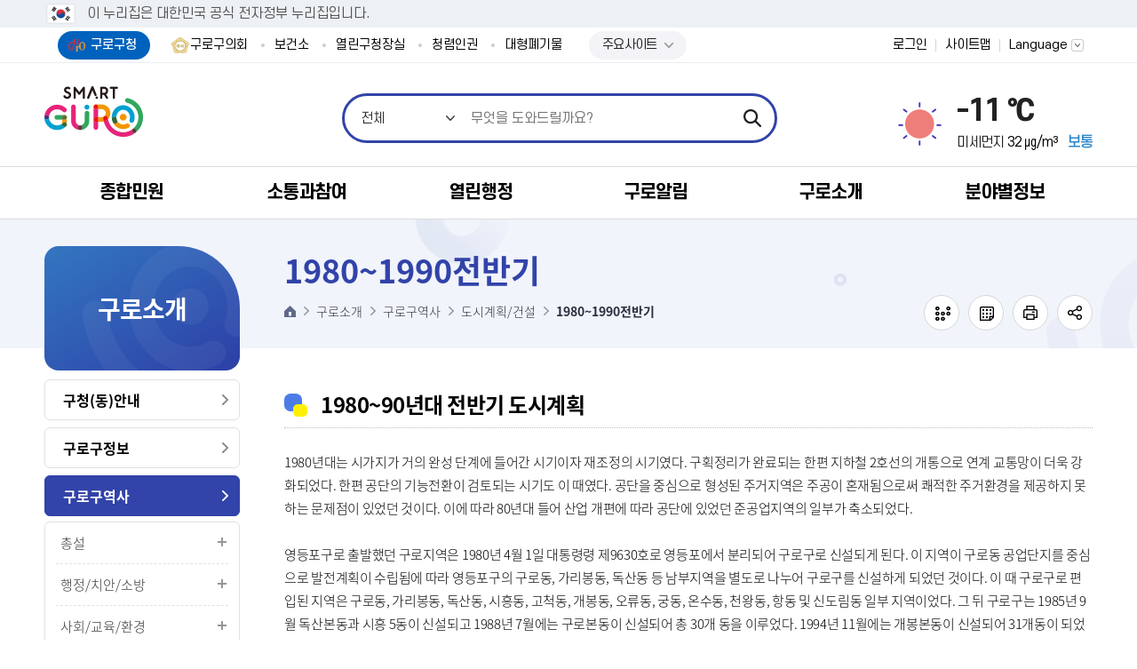

--- FILE ---
content_type: text/css
request_url: https://www.guro.go.kr/site/www/css/sub_content3.css?ver=20231011
body_size: 92170
content:
@charset "utf-8";

/* (주)한신정보기술 신명화 - 2019.12 */

/*  분야별정보 > 문화/체육/관광 > 구로구명소 > 스토리텔링 > 구로명품올레길(VR) */
.cts2955 .cts2955_imgbox1 {margin-top:50px;}
.cts2955 .cts2955_imgbox1 .box_wrap {position:relative;}
.cts2955 .cts2955_imgbox1 .box_wrap:before {display:block;position:relative;top:0;left:0;width:495px;height:498px;background:url(/site/www/images/contents/cts2955_img2.jpg) no-repeat;}
.cts2955 .cts2955_imgbox1 .box_wrap:after {display:block;position:absolute;right:90px;top:50px;width:189px;height:219px;background:url(/common/images/template/tour_con_bg1.png) no-repeat;z-index:10;}
.cts2955 .cts2955_imgbox1 p {display:block;position:absolute;bottom:0;right:0;width:495px;padding:60px 67px 42px 40px;background:#fff;font-size:15px;color:#555;letter-spacing:-0.02em;line-height:26px;}
.cts2955 .cts2955_imgbox1 p:before {display:block;position:absolute;right:0;bottom:-128px;width:168px;height:182px;background:url(/site/www/images/contents/cts2955_img21.png) no-repeat;}
.cts2955 .cts2955_imgbox1 p span {display:block;font-size:inherit;color:#000;letter-spacing:inherit;font-weight:bold;}
.cts2955 .cts2955_imgbox2 {margin-top:70px;}
.cts2955 .cts2955_imgbox2 p {padding-right:210px;color:#555;letter-spacing:-0.02em;line-height:26px;}
.cts2955 .cts2955_imgbox2 p em {text-decoration:underline;}
.cts2955 .temp_tour_imgbox {margin-top:70px;}
.cts2955 .temp_tour_box3.n1 {position:relative;margin-top:120px;}
.cts2955 .temp_tour_box3.n1 .temp_tour_img {margin-bottom:0;}
.cts2955 .temp_tour_box3.n1 .con_box {position:absolute;right:-22px;bottom:-100px;width:394px;padding:46px 40px;background-color:#fff;color:#555;letter-spacing:-0.02em;z-index:10;text-align:left;word-break: keep-all;}
.cts2955 .cts2955_imgbox3 {position:relative;margin-top:100px;font-size:0;line-height:0;}
.cts2955 .cts2955_imgbox3 .img_wrap {display:inline-block;margin-right:11px;vertical-align:top;}
.cts2955 .cts2955_imgbox3 .img_wrap.num3 {margin-right:0;}
.cts2955 .cts2955_imgbox3 .img_wrap.num4 {position:absolute;top:223px;left:0;}
.cts2955 .cts2955_imgbox3 .img_wrap:nth-child(n+6) {margin-top:11px}
.cts2955 .cts2955_imgbox3 .img_wrap.num5 {margin-right:10px;}
.cts2955 .cts2955_imgbox3 .img_wrap.num6 {margin-right:0;}
.cts2955 .cts2955_imgbox3 .con_box {display:table;position:absolute;top:223px;left:calc((100% - 296px) / 2);width:296px;height:213px;padding:20px 24px;font-size:15px;color:#555;line-height:26px;word-break:keep-all;}
.cts2955 .cts2955_imgbox3 .con_box:before {display:block;position:absolute;top:5px;right:0;width:55px;height:49px;background:url(/site/www/images/contents/cts2955_img22.png) no-repeat;}
.cts2955 .cts2955_imgbox3 .con_box span {display:table-cell;vertical-align:middle;}
.cts2955 .temp_tour_box3.n2 {margin-top:150px;padding-bottom:30px;}
.cts2955 .temp_tour_box3.n2 .text_left {position:relative;}
.cts2955 .temp_tour_box3.n2 .con_box {display:table;position:absolute;right:0;top:calc((100% - 280px) / 2);width:400px;height:280px;padding:35px;background:#fff;text-align:center;z-index:10;}
.cts2955 .temp_tour_box3.n2 .con_box:before {display:block;position:absolute;bottom:-20px;right:15px;width:103px;height:97px;background:url(/site/www/images/contents/cts2955_img23.png) no-repeat;}
.cts2955 .temp_tour_box3.n2 .con_box span {display:table-cell;vertical-align:middle;word-break:keep-all;}
.cts2955 .temp_tour_imgbox.n1 {margin-top:75px;}
.cts2955 .temp_tour_imgbox.n1 li {position:relative;width:calc((100% - 10px) / 2)}
.cts2955 .temp_tour_imgbox.n1 li:nth-child(1) {margin-right:10px;}
.cts2955 .temp_tour_imgbox.n1 li img {display:block;}
.cts2955 .temp_tour_imgbox.n1 li .con_box {position:relative;left:30px;bottom:77px;width:calc(100% - 60px);padding:23px 45px;background:#fff;font-size:15px;color:#555;letter-spacing:-0.02em;line-height:26px;word-break:keep-all;text-align:center;}
.cts2955 .temp_tour_box3.n3 {margin-top:50px;}
.cts2955 .temp_tour_box3.n3 .temp_tour_img {margin-bottom:0;}
.cts2955 .temp_tour_box3.n3 .text_left {position:relative;}
.cts2955 .temp_tour_box3.n3 .text_left .con_box {position:absolute;top:40px;left:40px;width:400px;height:250px;padding:140px 60px 0 60px;background:#fff;text-align:center;color:#555;line-height:26px;letter-spacing:-0.02em;z-index:10;box-sizing:border-box;}
.cts2955 .temp_tour_box3.n3 .text_left .con_box:before {display:block;position:absolute;top:40px;left:calc((100% - 110px) / 2);width:110px;height:79px;background:url(/site/www/images/contents/cts2955_img24.png) no-repeat;}
.cts2955 .cts2955_imgbox4 {position:relative;margin-top:80px;}
.cts2955 .cts2955_imgbox4 .img_wrap img {display:block;}
.cts2955 .cts2955_imgbox4 .img_wrap:nth-child(2) {display:block;position:absolute;bottom:0;right:0;}
.cts2955 .cts2955_imgbox4 .con_box {display:block;position:absolute;top:60px;right:0;width:400px;height:130px;padding:30px 20px;background-color:#fff;color:#555;letter-spacing:-0.02em;box-sizing:border-box;text-align:center;}
.cts2955 .cts2955_conbox2 {padding:60px 20px 0;color:#555;letter-spacing:-0.02em;text-align:center;}
.cts2955 .temp_tour_foot {margin-top:120px;}

@media screen and (max-width:1200px){
    .cts2955 .cts2955_imgbox3 .img_wrap.num3 {margin-top:11px;margin-right:11px;}
    .cts2955 .cts2955_imgbox3 .img_wrap.num4 {position:relative;top:223px;margin-top:11px;}
    .cts2955 .cts2955_imgbox3 .con_box {left:auto;right:50px;}
    .cts2955 .cts2955_imgbox3 .img_wrap.num5 {width:calc(50% - 5px);}
    .cts2955 .cts2955_imgbox3 .img_wrap.num6 {width:calc(50% - 5px);}
}
@media screen and (max-width:1000px){
    .cts2955 .cts2955_imgbox3 .box_wrap {position:relative;width:604px;margin:0 auto;}
    .cts2955 .cts2955_imgbox3 .img_wrap.num2 {margin-right:0}
    .cts2955 .cts2955_imgbox3 .img_wrap.num4 {margin-right:0;}
    .cts2955 .cts2955_imgbox3 .con_box {display:block;right:0;width:calc(100% - 300px);padding-top:65px;padding-right:60px;}
    .cts2955 .temp_tour_box3.n2 {margin-top:100px;}
}
@media screen and (max-width:800px){
    .cts2955 .cts2955_imgbox3 {margin-top:70px;}
    .cts2955 .cts2955_imgbox3 .img_wrap {width:calc(33.3333% - 7px);margin-right:10px;}
    .cts2955 .cts2955_imgbox3 .img_wrap.num2 {margin-right:10px}
    .cts2955 .cts2955_imgbox3 .img_wrap.num3 {display:none;margin-right:10px;}
    .cts2955 .cts2955_imgbox3 .img_wrap.num4 {top:0;margin-top:0;margin-right:0;}
    .cts2955 .cts2955_imgbox3 .img_wrap.num5 {margin-right:10px;}
    .cts2955 .cts2955_imgbox3 .con_box {display:block;position:relative;top:27px;left:auto;right:auto;width:90%;height:auto;margin:0 auto;padding-right:50px;background:#fff;z-index:20;}
    .cts2955 .cts2955_imgbox3 .con_box:before {top:-10px;}
    .cts2955 .temp_tour_box3.n2 {margin-top:75px;}
    .cts2955 .temp_tour_box3.n3 {margin-top:0;}
    .cts2955 .temp_tour_foot .btn_wrap .btn {margin-bottom:10px;}
}
@media screen and (max-width:640px){
    .cts2955 .temp_tour_box .tour_box_wrap {padding:20px;}
    .cts2955 .temp_tour_box h3 em img {width:100%;max-width:none;max-height:none;}
    .cts2955 h4.temp_tour_title {font-size: 26px;margin-bottom: 20px;}
    .cts2955 .cts2955_imgbox1 .box_wrap:before {width:100%;}
    .cts2955 .cts2955_imgbox1 p {position:relative;width:100%;padding-right:40px;}
    .cts2955 .cts2955_imgbox1 p:before {width:73px;background-size:contain;}
    .cts2955 .cts2955_imgbox2 {margin-top:30px;}
    .cts2955 .cts2955_imgbox2 p {padding-right:15px;}
    .cts2955 .cts2955_imgbox3 .box_wrap {width:100%;}
    .cts2955 .cts2955_imgbox3 .img_wrap.num1 {width:49.5%;margin-right:1%;}
    .cts2955 .cts2955_imgbox3 .img_wrap.num2 {width:49.5%;margin-right:0;}
    .cts2955 .cts2955_imgbox3 .img_wrap.num4 {display:none;}
    .cts2955 .temp_tour_box3.n1 {margin-top:50px;padding-bottom:30px;}
    .cts2955 .temp_tour_box3.n1 .con_box {position:relative;right:0;bottom:0;width:100%;margin:30px auto 0 auto;padding:35px;text-align:center;}
    .cts2955 .cts2955_imgbox3 .con_box {top:0;}
    .cts2955 .cts2955_imgbox3 .img_wrap {width:100%;margin-right:0;margin-bottom:10px;text-align:center;}
    .cts2955 .cts2955_imgbox3 .img_wrap img {display:inline-block;}
    .cts2955 .cts2955_imgbox3 .img_wrap.num5 {width:100%;}
    .cts2955 .cts2955_imgbox3 .img_wrap.num6 {width:100%;}
    .cts2955 .temp_tour_box3.n2 .con_box {position:relative;width:100%;height:auto;}
    .cts2955 .temp_tour_box3.n2 .con_box:before {right:10px;bottom:-40px;width:70px;background-size:contain;}
    .cts2955 .temp_tour_imgbox.n1 li {width:100%;margin-right:0;}
    .cts2955 .temp_tour_imgbox.n1 li img {display:inline-block;}
    .cts2955 .temp_tour_imgbox.n1 li .con_box {top:0;left:auto;width:100%;}
    .cts2955 .temp_tour_box3.n3 {padding-bottom:30px;}
    .cts2955 .temp_tour_box3.n3 .text_left .con_box {position:relative;left:0;top:0;width:100%;height:auto;margin-top:30px;padding:86px 30px 20px 30px;}
    .cts2955 .temp_tour_box3.n3 .text_left .con_box:before {top:29px;left:calc((100% - 50px) / 2);width:50px;background-size:contain;}
    .cts2955 .cts2955_imgbox4 .img_wrap {width:100%;text-align:center;margin-bottom:10px;}
    .cts2955 .cts2955_imgbox4 .con_box {position:relative;top:0;width:100%;}
    .cts2955 .cts2955_imgbox4 .img_wrap:nth-child(2) {display:none;}
    .cts2955 .cts2955_imgbox4 .img_wrap:nth-child(2) img {display:inline-block;}
    .cts2955 .cts2955_conbox2 {padding:20px;}
    .cts2955 .temp_tour_imgbox {margin-top:30px;}
    .temp_tour_imgbox .tour_imgbox_wrap li:nth-child(1) {display:none;}
    .cts2955 .temp_tour_foot {margin-top:50px;}
}
@media screen and (max-width:480px){
    .cts2955 .temp_tour_box {height:213px;}
    .cts2955 .temp_tour_box .tour_box_wrap {padding:20px;}
    .cts2955 .cts2955_imgbox1 .box_wrap:before {width:100%;height:272px;background-size:cover;}
    .cts2955 .cts2955_imgbox1 p {padding:30px;}
    .cts2955 .temp_tour_box .tour_box_wrap:before {display:none;}
    .cts2955 .temp_tour_box3.n1 {margin-top:30px;}
    .cts2955 .temp_tour_box3.n1 .con_box {padding:20px;}
    .cts2955 .cts2955_imgbox3 {margin-top:30px;}
    .cts2955 .temp_tour_box3.n2 {margin-top:40px;}
    .cts2955 .temp_tour_imgbox.n1 {margin-top:40px;}
}

/*  분야별정보 > 문화/체육/관광 > 구로구명소 > 스토리텔링 > 푸른수목원&항동기찻길(VR) */
.cts2956 .temp_tour_box2 {margin-bottom:70px;}
.cts2956 .section1 {position:relative;margin-top:40px;}
.cts2956 .section1 .list_wrap {display:block;font-size:0;line-height:0;}
.cts2956 .section1 .list_wrap li {display:inline-block;width:calc(50% - 5px);vertical-align:top;}
.cts2956 .section1 .list_wrap li:nth-child(1) {float:right;}
.cts2956 .section1 .list_wrap li:nth-child(2) {float:left;margin-right:10px;}
.cts2956 .section1 .list_wrap li img {display:inline-block;}
.cts2956 .section1 .list_wrap li .con_box {position:relative;height:300px;padding:60px 0 60px 50px;font-size:15px;color:#555;letter-spacing:-0.02em;line-height:26px;word-break:keep-all;}
.cts2956 .section1 .list_wrap li .con_box1 {padding:60px 30px 30px 0;}
.cts2956 .section1 .list_wrap li .con_box1:before {display:block;position:absolute;bottom:-10px;right:0;width:189px;height:219px;background:url(/common/images/template/tour_con_bg1.png) no-repeat;}
.cts2956 .section1 .list_wrap li .con_box2 {box-sizing:border-box;}
.cts2956 .section1 .list_wrap li .con_box2:before {display:block;position:absolute;bottom:-68px;right:0;width:168px;height:182px;background:url(/site/www/images/contents/cts2955_img21.png) no-repeat;}
.cts2956 .section1 .list_wrap li .con_box span {color:#000;font-weight:bold;}
.cts2956 .section1 .list_wrap li .con_box p {font-size:inherit;color:inherit;line-height:inherit;letter-spacing:inherit;word-break:keep-all;}
.cts2956 .section2 .temp_tour_title {margin-top:130px;padding-top:60px;}
.cts2956 .section2 .temp_tour_title:before {display:block;position:absolute;left:calc((100% - 24px) / 2);top:0;width:24px;height:18px;background:url(/site/www/images/contents/cts2956_icon1.png) no-repeat;}
.cts2956 .section2 .temp_tour_title span {color:#16a085;font-weight:bold;}
.cts2956 .section2 > p {text-align:center;}
.cts2956 .section2 .img_box {margin-top:65px;font-size:0;line-height:0;}
.cts2956 .section2 .img_box li {display:inline-block;width:calc(50% - 5px);}
.cts2956 .section2 .img_box li:nth-child(1) {margin-right:10px;}
.cts2956 .section2 .con_box {position:relative;margin-top:45px;padding-right:137px;}
.cts2956 .section2 .con_box:before {display:block;position:absolute;top:0;right:17px;width:80px;height:94px;background:url(/site/www/images/contents/cts2956_icon2.png) no-repeat;}
.cts2956 .section3 .temp_tour_title {margin-top:130px;padding-top:60px;}
.cts2956 .section3 .temp_tour_title:before {display:block;position:absolute;left:calc((100% - 24px) / 2);top:0;width:24px;height:18px;background:url(/site/www/images/contents/cts2956_icon3.png) no-repeat;}
.cts2956 .section3 .temp_tour_title span {color:#ec6c61;}
.cts2956 .section3 .con_box1 {margin-bottom:50px;}
.cts2956 .section3 .con_box1 p {text-align:center;}
.cts2956 .section3 .img_box {font-size:0;line-height:0;}
.cts2956 .section3 .img_box li {display:inline-block;width:calc(50% - 5px);vertical-align:top;}
.cts2956 .section3 .img_box li:nth-child(1) {margin-right:10px;padding-top:30px;}
.cts2956 .section3 .img_box li .con_box2 {position:relative;margin-top:45px;padding:70px 2px 0 25px;font-size:15px;color:#555;letter-spacing:-0.02em;line-height:26px;word-break:keep-all;}
.cts2956 .section3 .img_box li .con_box2:before {display:block;position:absolute;top:0px;left:calc((100% - 31px) / 2);width:31px;height:53px;background:url(/site/www/images/contents/cts2956_icon4.png) no-repeat;}
.cts2956 .section4 .con_box {margin-top:50px;font-size:15px;color:#555;letter-spacing:-0.02em;line-height:26px;word-break:keep-all;}
.cts2956 .section4 .img_wrap {margin-top:60px;}
.cts2956 .temp_tour_foot {margin-top:120px;}
@media screen and (max-width:800px){
  .cts2956 .section1 .list_wrap li .con_box1 {padding:60px 20px 30px 0;}
  .cts2956 .section1 .list_wrap li .con_box2 {padding:30px 10px 30px 20px}
  .cts2956 .section3 .img_box li {width:100%;text-align:center;}
  .cts2956 .section3 .img_box li:nth-child(1) {margin-right:0;margin-bottom:10px;padding-top:0;}
  .cts2956 .temp_tour_foot {margin-top:60px;padding:46px 200px 36px 40px;}
}
@media screen and (max-width:640px){
  .cts2956 .temp_tour_box h3 em {margin-left:-8px;}
  .cts2956 .section1 .list_wrap li {width:100%;}
  .cts2956 .section1 .list_wrap li:nth-child(1) {float:none;margin-bottom:10px;}
  .cts2956 .section1 .list_wrap li:nth-child(2) {float:none;}
  .cts2956 .section1 .list_wrap li .con_box1 {height:auto;padding:30px 20px 30px 10px;}
  .cts2956 .section1 .list_wrap li .con_box2 {height:213px;}
  .cts2956 .section1 .list_wrap li .con_box1:before {bottom:auto;top:-20px;width:155px;background-size:contain;}
  .cts2956 .section2 {margin-top:-100px;}
  .cts2956 .section2 .temp_tour_title {font-size:30px;}
  .cts2956 .section2 .img_box {margin-top:30px;}
  .cts2956 .section2 .img_box li {width:100%;text-align:center;}
  .cts2956 .section2 .img_box li:nth-child(1) {margin-right:0;}
  .cts2956 .section2 .con_box {padding-right:0;}
  .cts2956 .section2 .con_box:before {opacity:0.1;top:auto;bottom:0;}
  .cts2956 .section3 .temp_tour_title {font-size:30px;margin-top:50px;}
  .cts2956 .section3 .img_box li .con_box2 {padding-left:0;}
  .cts2956 .temp_tour_foot {padding-right:40px;padding-bottom:130px;}
}
@media screen and (max-width:480px){
  .cts2956 .section1 .list_wrap li .con_box2 {margin-bottom:20px;}
  .cts2956 .section1 .list_wrap li .con_box2:before {display:none;}
  .cts2956 .section2 .temp_tour_title {margin-bottom:20px;font-size:24px;}
  .cts2956 .section3 .temp_tour_title {margin-bottom:20px;font-size:24px;}
  .cts2956 .section4 .con_box {margin-top:30px;word-break:break-all;}
  .cts2956 .section4 .img_wrap {margin-top:30px;}
}

/* 분야별정보 > 문화/체육/관광 > 구로구명소 > 스토리텔링 > 고척스카이돔 */
.cts2957 .slash {margin-top:80px;margin-bottom:50px;}
.cts2957 section {position:relative;}
.cts2957 .temp_tour_box {background:url(/site/www/images/contents/cts2957_img1.jpg) no-repeat;}
.cts2957 .temp_tour_box h3 em {margin-top:15px;margin-left:-5px;}
.cts2957 .con_box, .cts2957 .con_box p {background-color:#fff;font-size:15px;color:#555;line-height:26px;letter-spacing:-0.02em;word-break:keep-all;}
.cts2957 .con_box .title {color:#000;}
.cts2957 .section1 .temp_tour_imgbox li {width:calc((100% - 10px) / 2)}
.cts2957 .section1 .temp_tour_imgbox li:nth-child(1) {float:right;margin-right:0;}
.cts2957 .section1 .temp_tour_imgbox li:nth-child(2) {float:left;}
.cts2957 .section1 .temp_tour_imgbox li .con_box {position:relative;height:340px;padding-top:165px;padding-left:40px;text-align:center;}
.cts2957 .section1 .temp_tour_imgbox li .con_box:before {display:block;position:absolute;top:65px;left:calc((100% - 167px) / 2);width:167px;height:55px;background:url(/site/www/images/contents/cts2957_icon1.png) no-repeat;}
.cts2957 .section1 .temp_tour_imgbox li .con_box .title {text-align:center;}
.cts2957 .section2 {height:552px;margin-top:80px;}
.cts2957 .section2:before {display:block;position:absolute;top:0;right:0;width:760px;height:552px;background:url(/site/www/images/contents/cts2957_img4.jpg) no-repeat;}
.cts2957 .section2 .con_box1 {position:absolute;top:200px;left:0;width:530px;height:170px;padding:35px 50px 10px 0;}
.cts2957 .section2 .con_box1 p em {text-decoration:underline;}
.cts2957 .section3 {margin-top:75px;height:318px;}
.cts2957 .section3:before {display:block;position:absolute;top:0;left:0;width:760px;height:318px;background:url(/site/www/images/contents/cts2957_img5.jpg) no-repeat;}
.cts2957 .section3 .con_box2 {position:absolute;top:225px;right:0;width:445px;height:170px;padding:40px 0 0 40px;}
.cts2957 .section4 {margin-top:130px;height:400px;}
.cts2957 .section4:before {display:block;position:absolute;top:0;right:0;width:760px;height:400px;background:url(/site/www/images/contents/cts2957_img6.jpg) no-repeat;}
.cts2957 .section4 .con_box3 {position:absolute;top:70px;left:0;width:530px;height:170px;padding:40px 60px 10px 0;}
.cts2957 .temp_tour_foot {margin-top:100px;}

@media screen and (max-width:1200px){
  .cts2957 .section1 .temp_tour_imgbox li .con_box {padding-left:10px;}
  .cts2957 .section2:before {width:90%;background-position:top right;}
  .cts2957 .section3:before {width:90%;}
  .cts2957 .section4:before {width:90%;background-position:top right;}
}
@media screen and (max-width:640px){
  .cts2957 .section1 .temp_tour_imgbox li .con_box {height:auto;padding-top:100px;margin-top:20px;margin-bottom:30px;}
  .cts2957 .section1 .temp_tour_imgbox li .con_box:before {top:0;}
    .cts2957 .temp_tour_imgbox .tour_imgbox_wrap li:nth-child(1) {float:none;width:100%;}
    .cts2957 .temp_tour_imgbox .tour_imgbox_wrap li:nth-child(2) {float:none;width:100%;}
  .cts2957 .section2 {height:auto;}
  .cts2957 .section2:before {position:relative;width:100%;height:400px;background-size:cover;}
  .cts2957 .section2 .con_box1 {position:relative;top:0;left:0;width:100%;height:auto;padding:30px 10px;}
  .cts2957 .section3 {height:auto;margin-top:20px;}
  .cts2957 .section3:before {position:relative;width:100%;height:350px;background-size:cover;background-position:center center}
  .cts2957 .section3 .con_box2 {position:relative;top:0;left:0;width:100%;height:auto;padding:30px 10px;}
  .cts2957 .section4 {height:auto;margin-top:20px;}
  .cts2957 .section4:before {position:relative;width:100%;height:300px;background-size:cover;}
  .cts2957 .section4 .con_box3 {position:relative;top:0;left:0;height:auto;width:100%;padding:30px 10px;}
  .cts2957 .temp_tour_foot {margin-top:30px;}
}

/* 분야별정보 > 문화/체육/관광 > 구로구명소 > 스토리텔링 > 구로디지털산업단지 */
.cts2958 .temp_tour_box {background:url(/site/www/images/contents/cts2958_img1.jpg) no-repeat;}
.cts2958 .temp_tour_box h3 em {margin-top:15px;margin-left:-5px;}
.cts2958 .slash {margin-top:80px;margin-bottom:50px;}
.cts2958 .section1 li:nth-child(1) {z-index:10;}
.cts2958 .section1 li:nth-child(2) {margin-top:10px;font-size:0;line-height:0;}
.cts2958 .section1 .con_box1 {display:inline-block;width:50%;margin-top:50px;padding-right:40px;font-size:15px;box-sizing:border-box;}
.cts2958 .section1 .con_box1 .title {font-size:15px;color:#000;letter-spacing:-0.02em;line-height:26px;}
.cts2958 .section1 .con_box1 p {font-size:15px;color:#555;letter-spacing:-0.02em;line-height:26px;word-break:keep-all;}
.cts2958 .section1 .con_box1 p span {color:#4c7de7;}
.cts2958 .section1 li:nth-child(2) .img_wrap {display:inline-block;position:relative;top:-30px;width:50%;z-index:-1;vertical-align:top;}
.cts2958 .section2 {position:relative;margin-top:50px;}
.cts2958 .section2 .img_wrap {float:left;width:50%;}
.cts2958 .section2 .title_box {display:table;position:absolute;top:190px;left:calc((100% - 225px) / 2);width:225px;height:225px;color:#fff;background-color:#4c7de7;z-index:10;}
.cts2958 .section2 .title_box .title_wrap {display:table-cell;font-size:29px;letter-spacing:-0.02em;line-height:36px;text-align:center;vertical-align:middle;}
.cts2958 .section2 .title_box span {display:block;font-size:16px;}
.cts2958 .section2 .con_box2 {display:inline-block;width:50%;padding-top:220px;padding-left:140px;font-size:15px;color:#555;letter-spacing:-0.02em;line-height:26px;word-break:keep-all;}
.cts2958 .section3 {margin-top:80px;}
.cts2958 .section3 > ul > li {float:left;width:calc((100% - 22px) / 3);margin-right:11px;}
.cts2958 .section3 > ul > li:last-child {margin-right:0;}
.cts2958 .temp_tour_foot {margin-top:40px;}

@media screen and (max-width:800px){
  .cts2958 .section1 li:nth-child(2) .con_box1 {width:100%;margin-top:20px;padding-right:0;}
  .cts2958 .section1 li:nth-child(2) .img_wrap {top:0;width:100%;margin-top:20px;}
  .cts2958 .section1 li:nth-child(2) .img_wrap img {width:100%;max-width:none;max-height:none;}
  .cts2958 .section2 .title_box {position:absolute;top:0;left:auto;right:calc(25% - 112px);}
  .cts2958 .section2 .con_box2 {padding:260px 0 0 25px;}
  .cts2958 .section3 {margin-top:40px;}
}
@media screen and (max-width:640px){
  .cts2958 .slash {margin-top:40px;margin-bottom:30px;}
  .cts2958 .section1 .con_box1 p span {display:inline;}
  .cts2958 .section2 .img_wrap {float:none;width:100%;}
  .cts2958 .section2 .img_wrap img {width:100%;max-width:none;max-height:none;}
  .cts2958 .section2 .title_box {right:0;}
  .cts2958 .section2 .con_box2 {width:100%;margin-top:20px;padding:0;}
  .cts2958 .section3 > ul > li {width:100%;margin-right:0;margin-top:10px; }
  .cts2958 .section3 > ul > li img {width:100%;max-width:none;max-height:100%;}
}
@media screen and (max-width:480px){
  .cts2958 .section2 .title_box {width:170px;height:80px;right:auto;}
  .cts2958 .section2 .title_box .title_wrap {font-size:20px;}
  .cts2958 .section2 .title_box span {font-size:15px;line-height:17px;}
}

/* 분야별정보 > 문화/체육/관광 > 구로구명소 > 스토리텔링 > 문화철도959 */
.cts2959 .con_box {font-size:15px;color:#555;letter-spacing:-0.02em;line-height:26px;word-break:keep-all;}
.cts2959 .temp_tour_box {background:url(/site/www/images/contents/cts2959_img1.jpg) no-repeat}
.cts2959 .temp_tour_box h3 span {color:#000;}
.cts2959 .temp_tour_box h3 span:before {background:url(/site/www/images/contents/cts2959_icon3.png) no-repeat;}
.cts2959 .temp_tour_box h3 span:after {background-color:#000;}
.cts2959 .temp_tour_box h3 em {margin-top:15px;margin-left:-5px;}
.cts2959 .slash {margin-top:80px;margin-bottom:50px;}
.cts2959 .section1 {position:relative;}
.cts2959 .section1:before {display:block;position:absolute;bottom:30px;right:30px;width:168px;height:195px;}
.cts2959 .section1 .con_box1 {position:absolute;top:0;right:0;width:455px;height:145px;padding:0 0 45px 40px;background-color:#fff;z-index:20;}
.cts2959 .section1 .con_box1 .title {color:#000;}
.cts2959 .section1 .temp_tour_img {width:683px;margin-bottom:50px;}
.cts2959 .section1 .temp_tour_img:before {top:50px;left:50px;}
.cts2959 .section2 {margin-top:70px;}
.cts2959 .section2 .con_box2 {width:80%;margin:0 auto 60px auto;text-align:center;}
.cts2959 .section2 .con_box2 .title {display:inline;color:#000;}
.cts2959 .section2 .con_box2 p {display:inline;}
.cts2959 .section3 {position:relative;margin-top:150px;font-size:0;line-height:0;}
.cts2959 .section3 .con_box3 {position:absolute;top:0;left:0;width:455px;height:170px;padding:45px 35px 0 0;background-color:#fff;font-size:15px;line-height:26px;z-index:10;}
.cts2959 .section3 .con_box3:before {display:block;position:absolute;top:-60px;left:calc(50% - 27px);width:54px;height:75px;background:url(/site/www/images/contents/cts2959_icon2.png) no-repeat;}
.cts2959 .section3 .cts2959_img4 {display:inline-block;margin-right:40px;vertical-align:bottom;}
.cts2959 .section3 .cts2959_img5 {display:inline-block;width:calc(100% - 307px);}
.cts2959 .temp_tour_foot {margin-top:90px;}

@media screen and (max-width:800px){
  .cts2958 .slash {margin-top:40px;margin-bottom:30px;}
  .cts2959 .section1 .temp_tour_img {width:calc(100% - 50px);}
  .cts2959 .section3 {margin-top:50px;}
  .cts2959 .section3 .con_box3 {position:relative;width:100%;height:auto;padding-bottom:30px;}
  .cts2959 .section3 .con_box3:before {top:auto;bottom:0;left:auto;right:0;}
  .cts2959 .section3 .cts2959_img4 {display:none;}
  .cts2959 .section3 .cts2959_img5 {width:100%;}
  .cts2959 .temp_tour_foot {margin-top:50px;}
}
@media screen and (max-width:640px) {
  .cts2959 .section1 .con_box1 {position:relative;width:100%;padding:0 20px 20px 20px;}
  .cts2959 .section2 {margin-top:50px;}
}

/* 분야별정보 > 문화/체육/관광 > 구로구명소 > 스토리텔링 > 정선옹주 묘역&궁동생태공원(VR) */
.cts2960 .temp_tour_box {background:url(/site/www/images/contents/cts2960_img1.jpg) no-repeat}
.cts2960 .temp_tour_box h3 em {margin-top:15px;margin-left:-5px;}
.cts2960 .con_box {background:#fff;font-size:15px;color:#555;letter-spacing:-0.02em;line-height:26px;word-break:keep-all;}
.cts2960 .slash {margin-top:35px;margin-bottom:70px;}
.cts2960_section1 {position:relative;}
.cts2960_section1 .img_wrap {margin-bottom:40px;}
.cts2960_section1 .img_wrap img {margin-top:100px;}
.cts2960_section1 .con_box1 {position:absolute;top:0;right:0;width:455px;height:200px;padding:0 0 50px 40px;}
.cts2960_section2 .tour_imgbox_wrap li {width:calc(50% - 8px);}
.cts2960_section2 .tour_imgbox_wrap li:nth-child(1) {margin-right:15px;}
.cts2960_section2 .tour_imgbox_wrap li .con_box {margin-top:30px;padding-right:45px;}
.cts2960 .temp_tour_box2.n2 {margin-top:110px;}
.cts2960 .slash.n2 {margin-top:50px;margin-bottom:40px;}
.cts2960_section3 {position:relative;margin-bottom:40px;}
.cts2960_section3 .con_box {position:absolute;top:0;left:0;width:455px;height:255px;padding:30px 40px 0 0;z-index:10;}
.cts2960_section3 .con_box .title {color:#000;}
.cts2960_section3 .con_box p {word-break:keep-all;}
.cts2960_section3 .con_box u {display:inline;border-bottom:1px solid #bcbcbc;text-decoration:none;}
.cts2960_section4 .temp_tour_imgbox li {width:calc(50% - 6px)}
.cts2960_section4 .temp_tour_imgbox li:nth-child(1) {margin-right:12px;}
.cts2960_section4 .temp_tour_imgbox li .img_wrap {margin-bottom:30px;}
.cts2960_section4 .temp_tour_imgbox li .con_box {padding-right:35px;}
.cts2960 .temp_tour_foot {margin-top:90px;}

@media screen and (max-width:800px){
  .cts2960 .temp_tour_box .tour_box_wrap {padding-right:50px;}
  .cts2960 .temp_tour_box h3 em {width:100%;}
  .cts2960 .temp_tour_box h3 img {width:100%;}
  .cts2960 .temp_tour_box2.n2 {margin-top:0;}
  .cts2960 .temp_tour_box2.n2 h4 {margin-top:0;}
  .cts2960_section1 .img_wrap {margin-bottom:20px;}
  .cts2960_section2 .tour_imgbox_wrap li img {width:100%;max-width:none;max-height:none;}
  .cts2960_section2 .tour_imgbox_wrap li .con_box {width:90%;margin:30px auto;padding-right:0;}
  .cts2960_section3 {margin-bottom:20px;}
  .cts2960_section4 .temp_tour_imgbox li .img_wrap img {width:100%;max-width:none;max-height:none;}
  .cts2960_section4 .temp_tour_imgbox li .con_box {width:90%;margin:0 auto 20px auto;padding-right:0;}
  .cts2960 .temp_tour_foot {margin-top:30px;}
}
@media screen and (max-width:640px){
  .cts2960 .slash {margin-bottom:30px;}
  .cts2960_section1 .img_wrap img {margin-top:0;}
  .cts2960_section1 .con_box1 {position:relative;width:100%;height:auto;margin:0;padding:0;}
  .cts2960_section2 .tour_imgbox_wrap li .con_box {width:100%;text-align:left;}
  .cts2960 .slash.n2 {margin-top:40px;margin-bottom:30px;}
  .cts2960_section3 .con_box {position:relative;width:100%;height:auto;margin-top:20px;margin-bottom:20px;padding:0;}
  .cts2960_section4 .temp_tour_imgbox li .con_box {width:100%;margin:20px 0;text-align:left;}
}

/* 분야별정보 > 문화/체육/관광 > 구로구명소 > 스토리텔링 > 구로구 참전유공자 기념비 */
.cts2961 .temp_tour_box {background:url(/site/www/images/contents/cts2961_img1.jpg) no-repeat}
.cts2961 .temp_tour_box h3 em {margin-top:15px;margin-left:-5px;}
.cts2961 .slash {margin-top:40px;margin-bottom:40px;}
.cts2961 .con_box {background-color:#fff;font-size:15px;color:#555;letter-spacing:-0.02em;line-height:26px;word-break:keep-all;}
.cts2961_section1 {position:relative;}
.cts2961_section1 .con_box {position:absolute;left:10%;bottom:-30px;width:80%;padding:20px 30px 0 30px;text-align:center;}
.cts2961_section2 {margin-top:190px;}
.cts2961_section2 .temp_tour_imgbox {position:relative;}
.cts2961_section2 .temp_tour_imgbox:before {display:block;position:absolute;top:-110px;left:calc((100% - 128px) / 2);width:128px;height:83px;background:url(/site/www/images/contents/cts2961_icon1.png) no-repeat;}
.cts2961_section2 .temp_tour_imgbox li {width:calc((100% - 12px) / 2);}
.cts2961_section2 .temp_tour_imgbox li:nth-child(1) {margin-right:12px;}
.cts2961_section2 .con_box {margin-top:30px;padding-right:40px;}
.cts2961 .temp_tour_foot {margin-top:110px;min-height:215px;}
@media screen and (max-width:640px){
  .cts2961_section2 .temp_tour_imgbox .tour_imgbox_wrap li img {width:100%;max-width:none;max-height:none;}
  .cts2961_section2 .con_box {padding-right:0;margin-bottom:20px;}
  .cts2961 .temp_tour_foot {margin-top:30px;}
}

/* 분야별정보 > 문화/체육/관광 > 구로구명소 > 스토리텔링 > G 페스티벌 */
.cts2962 .con_box {background-color:#fff;font-size:15px;color:#555;letter-spacing:-0.02em;line-height:26px;word-break:keep-all;}
.cts2962 .temp_tour_box {background:url(/site/www/images/contents/cts2962_img1.jpg) no-repeat}
.cts2962 .temp_tour_box h3 em {margin-top:15px;margin-left:-5px;}
.cts2962 .slash {margin-top:40px;margin-bottom:80px;}
.cts2962_section1 {position:relative;}
.cts2962_section1 .box_img {text-align:right;}
.cts2962_section1 .con_box1 {position:absolute;left:0;bottom:-60px;width:530px;height:160px;padding:30px 60px 0 0;}
.cts2962_section1 .con_box1 .title {color:#000;font-weight:bold;}
.cts2962_section1 .con_box1 p {letter-spacing:inherit;word-break:keep-all;}
.cts2962_section2 {position:relative;margin-top:135px;}
.cts2962_section2 .box_img {text-align:left;}
.cts2962_section2 .con_box2 {position:absolute;bottom:-60px;right:0;width:455px;height:145px;padding:40px 0 0 40px;}
.cts2962_section3 {margin-top:130px;}
.cts2962_section3 .img_wrap {margin-bottom:10px;}
.cts2962 .temp_tour_foot {margin-top:80px;}
@media screen and (max-width:640px){
  .cts2962 .slash {margin-bottom:40px;}
  .cts2962_section1 .con_box1 {position:static;width:100%;height:auto;padding-right:0;}
  .cts2962_section2 {margin-top:40px;}
  .cts2962_section2 .con_box2 {position:static;padding-top:20px;padding-left:0;width:100%;height:auto;}
  .cts2962_section3 {margin-top:30px;}
  .cts2962 .temp_tour_foot {margin-top:50px;}
}

/* 분야별정보 > 문화/체육/관광 > 구로구명소 > 스토리텔링 > 서울구로국제어린이영화제 */
.cts2963 .slash {margin-top:65px;margin-bottom:50px;}
.cts2963 .temp_tour_box {background:url(/site/www/images/contents/cts2963_img1.jpg) no-repeat}
.cts2963 .temp_tour_box h3 em {margin-top:15px;margin-left:-5px;}
.cts2963_section1 .inner:before {display:block;position:absolute;bottom:-40px;right:10px;width:109px;height:67px;background:url(/site/www/images/contents/cts2963_icon1.png) no-repeat;}
.cts2963_section1 .con_box1 {margin-top:40px;}
.cts2963_section1 .con_box1 .title {font-size:15px;color:#000;font-weight:bold;letter-spacing:-0.02em;line-height:26px;word-break:keep-all;}
.cts2963_section1 .con_box1 p {font-size:15px;color:#555;letter-spacing:-0.02em;line-height:26px;word-break:keep-all;}
.cts2963 .temp_tour_foot {margin-top:75px;}
@media screen and (max-width:640px){
  .cts2963_section1 .inner:before {display:none;}
}
  @media screen and (max-width:480px){
  .cts2963 .slash {margin-top:40px;margin-bottom:40px;}
  .cts2963 .temp_tour_foot {margin-top:40px;}
}

/* 분야별정보 > 문화/체육/관광 > 구로구명소 > 스토리텔링 > 구로청소년축제 */
.cts2962 .con_box {font-size:15px;color:#555;letter-spacing:-0.02em;line-height:26px;word-break:keep-all;}
.cts2964 .temp_tour_box {background:url(/site/www/images/contents/cts2964_img1.jpg) no-repeat}
.cts2964 .temp_tour_box h3 span {padding-left:0;color:#000;}
.cts2964 .temp_tour_box h3 span:before {display:none;}
.cts2964 .temp_tour_box h3 span:after {background-color: #000;}
.cts2964 .temp_tour_box h3 em {margin-top:15px;margin-left:-5px;}
.cts2964 .slash {margin-top:60px;margin-bottom:50px;}
.cts2964_section1 {position:relative;}
.cts2964_section1:before {display:block;position:absolute;bottom:0;width:100%;height:385px;background:#f2f4f7;z-index:-1;}
.cts2964_section1 .box_img {text-align:center;}
.cts2964_section1 .con_box {position:relative;width:675px;margin:0 auto;padding:40px 65px 60px 185px;color:#555;word-break:keep-all;}
.cts2964_section1 .con_box:before {display:block;position:absolute;left:45px;top:-35px;width:97px;height:117px;background:url(/site/www/images/contents/cts2964_icon1.png) no-repeat}
.cts2964_section2 {position:relative;margin-top:70px;}
.cts2964_section2 .box_img {text-align:right;}
.cts2964_section2 .con_box {position:absolute;bottom:-30px;left:0;width:530px;height:140px;padding:35px 80px 0 0;background-color:#fff;}
.cts2964_section2 .con_box .title {color:#000;font-weight:bold;}
.cts2964_section2 .con_box p {word-break:keep-all;}
.cts2964_section3 {position:relative;margin-top:130px;}
.cts2964_section3 .box_img {text-align:left;}
.cts2964_section3 .con_box {position:absolute;bottom:0;right:0;width:455px;height:88px;padding:40px 0 0 40px;background-color:#fff;}
.cts2964 .temp_tour_foot {margin-top:135px;}
@media screen and (max-width:800px){
  .cts2964_section1 .con_box {width:100%;padding:35px 40px;}
  .cts2964_section1 .con_box:before {display:none;}
  .cts2964_section2 .con_box {position:static;width:100%;padding-right:10px;}
  .cts2964_section3 {margin-top:50px;}
  .cts2964_section3 .con_box {position:static;width:100%;padding:35px 40px;}
  .cts2964 .temp_tour_foot {margin-top:50px;}
}

/* 분야별정보 > 문화/체육/관광 > 문화시설 > 아트밸리예술극장 */
.cts2926_img_box {display:table;width:100%;margin-top:20px;}
.cts2926_img_box .img_box {display:table-cell;width:132px;padding-right:22px;vertical-align:top;}
.cts2926_img_box .con_box {display:table-cell;width:calc(100% - 132px);padding-top:10px;vertical-align:top;}
.cts2926_img_box .con_box h4 {font-size:16px;color:#000;letter-spacing:-0.02em;line-height:30px;margin-bottom:10px;font-weight:bold;}
.cts2926_img_box .con_box p {font-size:15px;color:#555;letter-spacing:-0.02em;line-height:26px;}
@media screen and (max-width:480px){
  .cts2926_img_box {display:block;}
  .cts2926_img_box .img_box {display:block;width:100%;text-align:center;}
  .cts2926_img_box .con_box {display:block;width:100%;}
}

/* 분야별정보 > 문화/체육/관광 > 문화시설 > 구로구민회관 */
.cts2927 .temp_link_info .text_cts:before {width:246px;height:166px;background:url(/site/www/images/contents/cts2927_icon1.png) no-repeat center top;}
@media screen and (max-width:800px){
  .cts2927 .temp_link_info .text_cts:before {width:25%;background-size:contain;}
}
@media screen and (max-width:640px){
  .cts2927 .temp_link_info .text_cts:before {position:static;width:100%;margin-bottom:20px;}
}

/* 분야별정보 > 문화/체육/관광 > 문화시설 > 프라임아트홀 */
.cts2928 .temp_link_info .text_cts:before {width:246px;height:166px;background:url(/site/www/images/contents/cts2928_icon1.png) no-repeat center top;}
@media screen and (max-width:800px){
  .cts2928 .temp_link_info .text_cts:before {width:25%;background-size:contain;}
}
@media screen and (max-width:640px){
  .cts2928 .temp_link_info .text_cts:before {position:static;width:100%;margin-bottom:20px;}
}

/* 분야별정보 > 문화/체육/관광 > 문화시설 > 예술나무씨어터 */
.cts2929 .temp_agency_list .list .img_cts .img_inner img {border:1px solid #e0e1e3;}

/* 분야별정보 > 문화/체육/관광 > 문화시설 > 야외공연장 이용안내 */
.cts2930 .icon_box p {margin-top:15px;}
.cts2930 .icon_box:after {background:url(/site/www/images/contents/cts2930_icon1.png) no-repeat center top;}

/* 분야별정보 > 문화/체육/관광 > 문화시설 > 구로구 생활문화지원센터 */
.cts2931 .temp_agency_list ul.bu.type_dl .title {width:100px;}
.cts2931 .temp_agency_list ul.bu.type_dl .text {width:calc(100% - 100px)}
.cts2931 .temp_agency_list .list .text_cts ul.bu {padding-top:0;}
.cts2931 .temp_agency_list .list .text_cts ul.bu .text li {font-size:15px;}
.cts2931 .temp_agency_list .list .text_cts ul.bu p {display:inline-block;}

/* 분야별정보 > 문화/체육/관광 > 문화시설 > 구로문화원 */
.cts2932 .temp_link_info .title {margin-bottom:15px;}
.cts2932 .temp_link_info .text_cts:before {width:246px;height:166px;background:url(/site/www/images/contents/cts2932_icon1.png) no-repeat center top;}
.cts2932 .temp_link_info .info_list .bu.type4 li:before {width:4px;height:8px;border-radius:0;background-color:#4c7de7;transform:skewX(-30deg);}
@media screen and (max-width:800px){
  .cts2932 .temp_link_info .text_cts:before {width:25%;background-size:contain;}
}
@media screen and (max-width:640px){
  .cts2932 .temp_link_info .text_cts:before {position:static;width:100%;margin-bottom:20px;}
}

/* 분야별정보 > 문화/체육/관광 > 문화시설 > 유네스코 아시아태평양 국제이해교육원 */
.cts2933 .temp_link_info .text_cts:before {width:246px;height:166px;background:url(/site/www/images/contents/cts2933_icon1.png) no-repeat center top;}
.cts2933 .temp_link_info .title {margin-bottom:15px;}
@media screen and (max-width:800px){
  .cts2933 .temp_link_info .text_cts:before {width:25%;background-size:contain;}
}
@media screen and (max-width:640px){
  .cts2933 .temp_link_info .text_cts:before {position:static;width:100%;margin-bottom:20px;}
}

/* 분야별정보 > 문화/체육/관광 > 문화시설 > 구립소년소녀합창단 */
.cts2934 .temp_link_info .text_cts:before {width:246px;height:166px;background:url(/site/www/images/contents/cts2927_icon1.png) no-repeat center top;}
.cts2934 .temp_link_info .title {margin-bottom:15px;}
@media screen and (max-width:800px){
  .cts2934 .temp_link_info .text_cts:before {width:25%;background-size:contain;}
}
@media screen and (max-width:640px){
  .cts2934 .temp_link_info .text_cts:before {position:static;width:100%;margin-bottom:20px;}
}

/* 분야별정보 > 문화/체육/관광 > 문화시설 > 영화관 */
.cts2936 .temp_dot_box .text ul.bu {padding-top:0;}
.cts2936 .temp_dot_box .text ul.bu li {font-size:15px;}

/* 분야별정보 > 문화/체육/관광 > 문화시설 > 문화행사SMS알리미 */
.cts2940 .temp_link_info .text_cts:before {width:246px;height:166px;background:url(/site/www/images/contents/cts2927_icon1.png) no-repeat center top;}
@media screen and (max-width:800px){
  .cts2940 .temp_link_info .text_cts:before {width:25%;background-size:contain;}
}
@media screen and (max-width:640px){
  .cts2940 .temp_link_info .text_cts:before {position:static;width:100%;margin-bottom:20px;}
}

/* 분야별정보 > 문화/체육/관광 > 구로문화대전 */
.cts2941 .temp_link_info .text_cts:before {width:246px;height:166px;background:url(/site/www/images/contents/cts2941_icon1.png) no-repeat center top;}
@media screen and (max-width:800px){
  .cts2941 .temp_link_info .text_cts:before {width:25%;background-size:contain;}
}
@media screen and (max-width:640px){
  .cts2941 .temp_link_info .text_cts:before {position:static;width:100%;margin-bottom:20px;}
}

/* 분야별정보 > 문화/체육/관광 > 생활체육 > 생활체육시설 */
.cts2943 ul.bu li .warning:before {top:3px;}

/* 분야별정보 > 문화/체육/관광 > 생활체육 > 안양천물놀이장/썰매장 */
.cts2945 .pool_slide {position:relative; width:100%;}
.cts2945 .pool_slide ul li {text-align:center;}
.cts2945 .pool_slide ul li img {width:100%; height:100%;}
.cts2945 .pool_slide .control_wrap {position:absolute; right:-1px; bottom:-1px; }
.cts2945 .pool_slide .con_box {position:relative;width:565px;height:100px;padding:25px 110px 0 22px;font-size:15px;background-color:#fff;letter-spacing:-0.02em;line-height:26px;word-break:keep-all;}
.cts2945 .pool_slide .slide_control {position:absolute;right:0;bottom:0;width:100px; height:100px; background-color:#1758b4;}
.cts2945 .pool_slide .slide_control:before {display:block; position:absolute; top:50%; left:50%; width:68px; height:1px; margin-top:-1px; margin-left:-34px; background-color:rgba(255, 255, 255, 0.3); transform:rotate(-45deg);}
.cts2945 .pool_slide .slide_control button {position:absolute; width:12px; height:24px; background-image:url('/site/www/images/program/ggalggal_view_sprite.png'); font-size:0;}
.cts2945 .pool_slide .slide_control button.prev {top:20px; left:20px; background-position:0 -40px;}
.cts2945 .pool_slide .slide_control button.next {bottom:20px; right:20px; background-position:-24px -40px;}
@media all and (max-width:1200px) {
  .cts2945 .pool_slide {width:100%;}
  .cts2945 .pool_slide ul li img {width:auto;height:auto;}
}
@media all and (max-width:1000px) {
  .cts2945 .pool_slide {height:auto;}
  .cts2945 .pool_slide .con_box {height:80px;}
  .cts2945 .pool_slide .slide_control {width:80px; height:80px;}
  .cts2945 .pool_slide .slide_control button.prev {top:10px; left:10px;}
  .cts2945 .pool_slide .slide_control button.next {right:10px; bottom:10px;}
}
@media all and (max-width:640px) {
  .cts2945 .pool_slide .control_wrap {position:relative;right:auto;bottom:auto;}
  .cts2945 .pool_slide .con_box {width:100%;}
}
  @media all and (max-width:480px) {
  .cts2945 .pool_slide .control_wrap {position:relative;right:auto;bottom:auto;}
  .cts2945 .pool_slide .con_box {width:100%;height:auto;padding-right:25px;padding-left:0;}
  .cts2945 .pool_slide .slide_control {top:-80px;}
}

/* 분야별정보 > 문화/체육/관광 > 생활체육 > 스포츠강좌이용권 */
.cts2946 .icon_box:after {background:url(/site/www/images/contents/cts2946_icon1.png) no-repeat center top;}
.cts2946 .icon_box p {padding-top:30px;}
@media screen and (max-width:1200px){
  .cts2946 .icon_box p {padding-top:15px;}
}
@media screen and (max-width:640px){
  .cts2946 .icon_box p {padding-top:0;}
}

/* 분야별정보 > 문화/체육/관광 > 생활체육 > 구로구청 레슬링부 */
.cts2947 .cts2947_img_wrap li {display:block;float:left;width:50%;}
.cts2947 .cts2947_img_wrap li img {display:block;width:100%;max-width:none;max-height:none;}
.cts2947 h3.h0 {display:inline-block;position:relative;margin-top:40px;margin-bottom:20px;font-size:24px;color:#4c7de7;letter-spacing:-0.02em;line-height:30px;font-weight:bold;text-align:center;}
.cts2947 h3.h0:before {display:block;position:absolute;left:-45px;top:0;width:20px;height:15px;background:url(/site/www/images/contents/cts2947_icon1.png) no-repeat}
.cts2947 h3.h0:after {display:block;position:absolute;right:-45px;top:0;width:20px;height:15px;background:url(/site/www/images/contents/cts2947_icon2.png) no-repeat}
.cts2947 h3.h0 span {color:#000;}
.cts2947 .cts2947_con1 {display:block;text-align:center;}
.cts2947 .cts2947_con1 span {display:inline-block;width:550px;word-break:keep-all;}
@media screen and (max-width:640px){
  .cts2947 .cts2947_img_wrap li {float:none;width:100%;margin-bottom:10px;}
  .cts2947 h3.h0 {position:static;}
  .cts2947 .cts2947_con1 span {width:100%;}
}

/* 분야별정보 > 문화/체육/관광 > 여행도우미 > 서울시 전자지도 서비스 */
.cts2949 .temp_link_info .text_cts:before {background:url(/site/www/images/contents/cts2949_icon1.png) no-repeat center top;}
@media screen and (max-width:800px){
  .cts2949 .temp_link_info .text_cts:before {width:25%;background-size:contain;}
}
@media screen and (max-width:640px){
  .cts2949 .temp_link_info .text_cts:before {position:static;width:100%;margin-bottom:20px;}
}

/* 분야별정보 > 문화/체육/관광 > 여행도우미 > 버스노선안내 */
.cts2950 .temp_link_info .text_cts:before {background:url(/site/www/images/contents/cts2950_icon1.png) no-repeat center top;}
@media screen and (max-width:800px){
  .cts2950 .temp_link_info .text_cts:before {width:25%;background-size:contain;}
}
@media screen and (max-width:640px){
  .cts2950 .temp_link_info .text_cts:before {position:static;width:100%;margin-bottom:20px;}
}

/* 분야별정보 > 문화/체육/관광 > 구로구명소 > VR로 즐기는 구로여행 */
.cts2965 .vr_title {height:500px;margin-bottom:50px;background:url(/site/www/images/contents/cts2965_bg1.jpg) no-repeat center top;text-align:center;}
.cts2965 .vr_title .title_wrap {text-align:center;padding-top:42px;}
.cts2965 .vr_title .title_wrap .title {display:inline-block;position:relative;margin:0 auto;}
.cts2965 .vr_title .title_wrap .title:before {display:block;position:absolute;left:calc((100% - 363px) / 2);bottom:-292px;width:363px;height:262px;background:url(/site/www/images/contents/cts2965_icon1.png) no-repeat;}
.cts2965 .vr_title .title_wrap .title:after {display:block;position:absolute;right:-72px;bottom:-288px;width:105px;height:118px;background:url(/site/www/images/contents/cts2965_icon2.png) no-repeat;}
.cts2965 .vr_con > ul > li {display:block;float:left;width:calc((100% - 40px) / 3);height:380px;margin-bottom:25px;margin-right:20px;padding-right:10px;}
.cts2965 .vr_con > ul > li:nth-child(3n) {margin-right:0;}
.cts2965 .vr_con > ul > li .img_wrap {position:relative;margin-bottom:40px;z-index:10;}
.cts2965 .vr_con > ul > li .img_wrap:before {display:block;position:absolute;top:10px;left:10px;width:100%;height:100%;background:url(/common/images/template/temp_cts_bg.png);z-index:-1;}
.cts2965 .vr_con > ul > li .img_wrap a.show_vr {display:block;position:absolute;right:0;bottom:-30px;width:100px;height:100px;padding-top:55px;color:#fff;text-align:center;box-sizing:border-box;}
.cts2965 .vr_con > ul > li .img_wrap a.show_vr.airline {background-color:#1142ac;}
.cts2965 .vr_con > ul > li .img_wrap a.show_vr.ground {background-color:#16a085;}
.cts2965 .vr_con > ul > li .img_wrap a.show_vr:before {display:block;position:absolute;top:30px;left:calc((100% - 15px) / 2);width:15px;height:15px;background:url(/common/images/template/temp_sprite.png) no-repeat -262px -83px;}
.cts2965 .vr_con > ul > li .con .con_tit {margin-bottom:5px;font-size:19px;color:#000;letter-spacing:-0.02em;line-height:30px;font-weight:bold;}
.cts2965 .vr_con > ul > li .con p {font-size:15px;color:#555;letter-spacing:-0.02em;line-height:26px;}
@media screen and (max-width:800px){
  .cts2965 .vr_con > ul > li {width:calc((100% - 20px) / 2);height:440px;}
  .cts2965 .vr_con > ul > li:nth-child(3n) {margin-right:20px;}
  .cts2965 .vr_con > ul > li:nth-child(2n) {margin-right:0;}
  .cts2965 .vr_con > ul > li .img_wrap img {width:100%;max-width:none;max-height:none;}
}

@media screen and (max-width:700px){
  .cts2965 .vr_con > ul > li {height:390px;}
}
@media screen and (max-width:640px){
  .cts2965 .vr_con > ul > li {height:360px;}
  .cts2965 .vr_title .title_wrap .title:after {display:none;}
}
@media screen and (max-width:480px){
  .cts2965 .vr_title {height:450px;background-size:cover;}
  .cts2965 .vr_title .title_wrap .title {width:82%;}
  .cts2965 .vr_title .title_wrap .title:before {left:50%;width:100%;background-size:contain;transform:translateX(-50%);}
  .cts2965 .vr_con > ul > li {width:100%;height:auto;margin-right:0;}
  .cts2965 .vr_con > ul > li:nth-child(3n) {margin-right:0}
}
@media screen and (max-width:400px){
  .cts2965 .vr_title {height:400px}
}

/* 분야별정보 > 문화/체육/관광 > 구로구명소 > 구로자랑거리 > 고척스카이돔 */
.tour_box_p {margin-top:30px;margin-bottom:50px;}
.tour_box_p p {margin-bottom:20px;font-size:15px;color:#000;letter-spacing:-0.02em;line-height:26px;}
.cts2973 .icon_box2 .box_wrap:before {background:url(/site/www/images/contents/cts2973_icon2.png) no-repeat center top;}
.cts2973 .icon_box2 .bu li strong {display:inline-block;width:100px;}
@media screen and (max-width:480px){
    .cts2973 .icon_box2 .bu li strong {display:block;width:100%;}
}

/* 분야별정보 > 문화/체육/관광 > 구로구명소 > 구로자랑거리 > 항동 푸른수목원 */
.cts2974 .temp_tour_box4 .underline {font-weight:normal;text-decoration:underline;}
.cts2974 .temp_tour_box4 .color_blue {color:#1142ac;}
.cts2974 .icon_box2 .box_wrap:before {background:url(/site/www/images/contents/cts2973_icon2.png) no-repeat center top;}
.cts2974 .icon_box2 strong {display:inline-block;width:85px;vertical-align:top;}
@media screen and (max-width:800px){
    .cts2974 .icon_box2 .bu li strong {display:block;width:100%;}
    .cts2974 .icon_box2 .bu li strong br {display:none;}
}

/* 분야별정보 > 문화/체육/관광 > 구로구명소 > 구로자랑거리 > 구로디지털산업단지 */
.cts2975 .temp_tour_box4 .color_blue {color:#1142ac;}
.cts2975 .icon_box2 .box_wrap:before {background:url(/site/www/images/contents/cts2973_icon2.png) no-repeat center top;}
.cts2975 .icon_box2 strong {display:inline-block;width:85px;vertical-align:top;}
.cts2975 .icon_box2 strong.str_title {width:100%;}
@media screen and (max-width:800px){
    .cts2975 .icon_box2 .bu li strong {display:block;width:100%;}
    .cts2975 .icon_box2 .bu li strong br {display:none;}
}

/* 분야별정보 > 문화/체육/관광 > 구로구명소 > 구로자랑거리 > G페스티벌 */
.cts2976 .temp_tour_box4 .color_blue {color:#1142ac;}
.cts2976 .icon_box2 .box_wrap:before {background:url(/site/www/images/contents/cts2973_icon2.png) no-repeat center top;}
.cts2976 .icon_box2 li {display:table;width:100%;}
.cts2976 .icon_box2 li strong {display:table-cell;width:60px;vertical-align:top;}
.cts2976 .icon_box2 li span {display:table-cell;vertical-align:top;}
@media screen and (max-width:800px){
    .cts2976 .icon_box2 .bu li strong {display:block;width:100%;}
    .cts2976 .icon_box2 .bu li span {display:block;}
}

/* 분야별정보 > 문화/체육/관광 > 구로구명소 > 구로자랑거리 > 구로아트밸리 예술극장 */
.cts2977 .temp_tour_box4 .color_blue {color:#1142ac;}
.cts2977 .icon_box2 .box_wrap:before {background:url(/site/www/images/contents/cts2973_icon2.png) no-repeat center top;}

/* 분야별정보 > 문화/체육/관광 > 구로구명소 > 구로자랑거리 > 신도림역세권 */
.cts2978 .icon_box2 .box_wrap:before {background:url(/site/www/images/contents/cts2973_icon2.png) no-repeat center top;}

/* 분야별정보 > 문화/체육/관광 > 구로구명소 > 구로자랑거리 > 남부로시장 */
.cts2979 .icon_box2 .box_wrap:before {background:url(/site/www/images/contents/cts2973_icon2.png) no-repeat center top;}
.cts2979 .icon_box2 strong {display:inline-block;width:85px;vertical-align:top;}
@media screen and (max-width:480px){
    .cts2979 .icon_box2 .bu li strong {display:block;width:100%;}
}

/* 분야별정보 > 문화/체육/관광 > 구로구명소 > 구로자랑거리 > 궁동생태공원 */
.cts2980 .icon_box2 .box_wrap:before {background:url(/site/www/images/contents/cts2973_icon2.png) no-repeat center top;}
.cts2980 .icon_box2 strong {display:inline-block;width:85px;vertical-align:top;}
@media screen and (max-width:480px){
    .cts2980 .icon_box2 .bu li strong {display:block;width:100%;}
}

/* 분야별정보 > 문화/체육/관광 > 구로구명소 > 구로자랑거리 > 구로 명품올레길 서비스 */
.cts2981 .icon_box2 .box_wrap:before {background:url(/site/www/images/contents/cts2973_icon2.png) no-repeat center top;}

/* 분야별정보 > 문화/체육/관광 > 구로구명소 > 구로자랑거리 > 개웅산 한바퀴(둘레길) */
.cts2982 .icon_box2 .box_wrap:before {background:url(/site/www/images/contents/cts2973_icon2.png) no-repeat center top;}
.cts2982 .icon_box2 strong {display:inline-block;width:85px;vertical-align:top;}
@media screen and (max-width:480px){
    .cts2982 .icon_box2 .bu li strong {display:block;width:100%;}
}

/* 분야별정보 > 문화/체육/관광 > 구로구명소 > 구로자랑거리 > 서울구로국제어린이영화제 */
.cts2983 .temp_tour_box4 .color_blue {color:#1142ac;}
.cts2983 .icon_box2 .box_wrap:before {background:url(/site/www/images/contents/cts2973_icon2.png) no-repeat center top;}
.cts2983 .icon_box2 li {display:table;width:100%;}
.cts2983 .icon_box2 li strong {display:table-cell;width:120px;vertical-align:top;}
.cts2983 .icon_box2 li span {display:table-cell;vertical-align:top;}
@media screen and (max-width:800px){
    .cts2983 .icon_box2 .bu li strong {display:block;width:100%;}
    .cts2983 .icon_box2 .bu li span {display:block;}
}

/* 분야별정보 > 문화/체육/관광 > 구로구명소 > 구로자랑거리 > 가리봉동 측백나무 제례행사 */
.cts2984 .temp_tour_box4 .color_blue {color:#1142ac;}
.cts2984 .icon_box2 .box_wrap:before {background:url(/site/www/images/contents/cts2973_icon2.png) no-repeat center top;}
.cts2984 .icon_box2 strong {display:inline-block;width:60px;vertical-align:top;}


/* 분야별정보 > 문화/체육/관광 > 구로구명소 > 구로 九景(공통) */
.guro_site .temp_agency_list .list .img_cts {margin-right:40px;}
.guro_site .temp_agency_list.type2 .list .text_cts {width:calc(100% - 480px);}
.guro_site .temp_agency_list.type2 .list .text_cts p {word-break:keep-all;}

.guro_site .dot2 {position:relative;height:1px;}
.guro_site .dot2:before {display:block;position:absolute;top:0;left:0;width:100%;height:1px;background:url(/common/images/template/dot_hori.png) repeat-x;}
.guro_site .icon_box2 {margin-top:30px;}
.guro_site .icon_box2 .dot2 {width:100%;background-color:#fff;}
.guro_site .icon_box2 .dot2:before {left:40px;width:calc(100% - 80px);margin:0 auto;}
.guro_site .icon_box2 .box_wrap.bus:before {background:url(/site/www/images/contents/gurosite_icon_bus.png) no-repeat center top;}
.guro_site .icon_box2 .box_wrap.train:before {background:url(/site/www/images/contents/gurosite_icon_train.png) no-repeat center top;}


/* 소통과참여 > 구민참여/제안 > 협치구로 > 협치구로 소개 */
.cts1704 {}
.cts1704 p {color:#000;}
.cts1704 .temp_list_box.con_box1 .box_wrap {padding:25px 0;}
.cts1704 .temp_list_box.con_box1 .box_wrap > div {display:inline-block;font-size:20px;color:#000;}
.cts1704 .temp_list_box.con_box1 .color_blue {color:#4c7de7;}
.cts1704 .temp_list_box.con_box1 .color_green {color:#16a085;}
.cts1704 ul.bu li {color:#000;}
.cts1704 .temp_step.type3 > ol > li .inner {width:400px;}

.cts1704 .level_wrap {display:block;position:relative;}
.cts1704 .level {position:relative;z-index:10;}
.cts1704 .level:before {display:block;position:absolute;top:10px;left:10px;width:100%;height:100%;background:url(/site/www/images/contents/cts1704_bg.gif);z-index:-1;}
.cts1704 .level span {z-index:10;}
.cts1704 .level1_wrap {position:relative;margin-top:55px;}
.cts1704 .level1 {display:table;position:relative;width:250px;height:60px;margin:0 auto;z-index:10;}
.cts1704 .level1:after {display:block;position:absolute;left:calc(50% - 1px);bottom:-270px;width:1px;height:270px;background-color:#e0e1e3;}
.cts1704 .level1 span {display:table-cell; position:relative; background-color:#4c7de7;color:#fff;vertical-align:middle;text-align:center;z-index:20;}
.cts1704 .level1_wrap ul {display:inline-block;position:absolute;top:0;left:calc(50% + 160px);margin-top:0;}
.cts1704 .level2 {display:table;position:absolute;left:calc(50% - 260px);margin-top:70px;width:200px;height:60px;}
.cts1704 .level2:after {display:block;position:absolute;top:30px;right:-60px;width:60px;height:1px;background-color:#e0e1e3}
.cts1704 .level2 span {display:table-cell; position:relative; background-color:#5f6a89;color:#fff;text-align:center;vertical-align:middle;}
.cts1704 .level2_1 {top:150px;left:calc(50% + 60px);height:70px;}
.cts1704 .level2_1:after {right:auto;left:-60px;}
.cts1704 .level3 {margin-top:270px;padding-top:30px;}
.cts1704 .level3 li.level {display:table;float:left;width:200px;height:70px;margin-right:calc((100% - 801px) / 3);vertical-align:top;}
.cts1704 .level3 li.level:last-child {margin-right:0;}
.cts1704 .level3 li.level span {display:table-cell; position:relative; width:100%;height:100%;border:1px solid #c2c5d2;background-color:#f2f4f7;font-size:15px;color:#333;letter-spacing:-0.02em;font-weight:bold;vertical-align:middle;text-align:center;}
.cts1704 .level3 li.level:first-child span:after,
.cts1704 .level3 li.level:last-child span:after {display:block;position:absolute;top:-30px;width:250%;height:1px;background:#e0e1e3;}
.cts1704 .level3 li.level:first-child span:after {left:calc(50% - 1px);}
.cts1704 .level3 li.level:last-child span:after {right:50%;}
.cts1704 .level3 li.level span:before {display:block;position:absolute;top:-30px;left:calc(50% - 1px);width:1px;height:30px;background:#e0e1e3;}

.cts1704 .level4 {margin-top:110px;position:relative;}
.cts1704 .level4 .level4_wrap {margin-top:30px;padding:68px 63px 48px 43px;background-color:#f2f4f7}
.cts1704 .level4 .level4_title {display:table;position:absolute;top:-30px;left:calc(50% - 100px);width:200px;height:60px;}
.cts1704 .level4 .level4_title span {display:table-cell; position:relative; width:100%;height:100%;background:#5f6a89;color:#fff;text-align:center;vertical-align:middle;z-index:10;}
.cts1704 .level4 .level4_wrap > ul {margin-top:20px;}
.cts1704 .level4 .level4_wrap > ul > li {display:table;float:left;position:relative;width:calc((100% - 153px) / 4);height:130px;margin-right:50px;z-index:10;}
.cts1704 .level4 .level4_wrap > ul > li:last-child {margin-right:0;}
.cts1704 .level4 .level4_wrap > ul > li:before,
.cts1704 .level4 .level4_wrap > ul > li:after {display:block;position:absolute;width:100%;height:100%;border:1px solid #c2c5d2;background:#fff;}
.cts1704 .level4 .level4_wrap > ul > li:before {top:-20px;left:20px;z-index:-2;}
.cts1704 .level4 .level4_wrap > ul > li:after {top:-10px;left:10px;z-index:-2;}
.cts1704 .level4 .level4_wrap > ul > li .level_item {display:table-cell; position:relative; width:100%;height:100%;border:1px solid #c2c5d2;background:#fff;text-align:center;vertical-align:middle;}
@media screen and (max-width:1200px){
    .cts1704 .level3 li.level {width:calc((100% - 47px) / 4);margin-right:15px;}
    .cts1704 .level3 li.level:last-child {margin-right:0;}
}
@media screen and (max-width:800px){
    .cts1704 .level1 {width:200px;}
    .cts1704 .level1_wrap ul {left:calc(50% + 120px);}
}
@media screen and (max-width:640px){
    .cts1704 .temp_step.type3 > ol > li .inner {display:block;}
    .cts1704 .temp_step.type3 > ol > li .text {display:block;position:absolute;bottom:-43px;left:113px;}
    .cts1704 .level1_wrap ul {left:calc(50% + 10px);top:84px;}
    .cts1704 .level2 {width:170px;left:calc(50% - 231px)}
    .cts1704 .level2_1 {width:170px;left:calc(50% + 60px);}
    .cts1704 .level4 .level4_wrap > ul > li {width:calc((100% - 50px) / 2)}
    .cts1704 .level4 .level4_wrap > ul > li:nth-child(2n) {margin-right:0;}
    .cts1704 .level4 .level4_wrap > ul > li:nth-child(n+3) {margin-top:50px;}
}
@media screen and (max-width:480px){
    .cts1704 .temp_step.type3 > ol > li .inner {width:100%;}
    .cts1704 .temp_step.type3 > ol > li .text {left:calc(50% + 20px);}
    .cts1704 .level1 {margin:0;}
    .cts1704 .level1_wrap ul {left:60px;}
    .cts1704 .level1:after {bottom:-300px;left:40px;height:300px;}
    .cts1704 .level2 {top:110px;left:90px;}
    .cts1704 .level2:after {left:-50px;right:auto;width:50px;}
    .cts1704 .level2_1 {top:190px;left:90px;}
    .cts1704 .level2_1:after {left:-50px;right:auto;width:50px;}
    .cts1704 .level3 {position:relative;margin-top:300px;margin-left:40px;}
    .cts1704 .level3:before {display:block;position:absolute;top:0;left:-30px;width:31px;height:1px;background:#e0e1e3;}
    .cts1704 .level3 li.level {width:250px;margin-bottom:20px;}
    .cts1704 .level3 li.level span:before {top:35px;left:-30px;width:30px;height:1px;}

    .cts1704 .level3 li.level:first-child span:after {top:-30px;left:-30px;width:1px;height:335px;}
    .cts1704 .level3 li.level:last-child span:after {display:none;}
    .cts1704 .level4 {margin-top:80px;}
    .cts1704 .level4 .level4_wrap {margin-top:30px;}
    .cts1704 .level4 .level4_wrap > ul {margin-top:-20px;}
    .cts1704 .level4 .level4_wrap > ul > li {width:100%;margin-right:0;}
    .cts1704 .level4 .level4_wrap > ul > li:nth-child(n+1) {margin-top:50px;}
}

/* 분야별정보 > 교육 > 자치회관소개 > 행복마을 조성 */
.cts2415 .temp_dot_box {padding:20px;}

/* 분야별정보 > 교육 > 독서진흥 > 도서관 확충 > 사립작은도서관 */
.cts2503 .table th,.cts2503 table.table td {padding:6px 16px;}




/*조직도*/

/* 기본 */
.org {position:relative;margin-top:70px;}
.org .org_wrap > ul > li.p1 {position:relative;text-align:center;z-index:1;height: 100%;}
.org .org_wrap > ul > li.p1 .depth1 {position:relative;}
.org .org_wrap > ul > li.p1 .depth1 a {display:inline-block;position:relative;width:240px;height:70px;border-radius:40px;font-size:20px;letter-spacing:-0.02em;color:#fff;line-height:70px;}
.org .org_wrap > ul > li.p1 .depth1.mayor1 a {margin-bottom: 140px;background-color:#0f3ca3;}
.org .org_wrap > ul > li.p1 .depth1.mayor1 a:before {display:block;position:absolute;bottom: -140px;left:calc(50% - 1px);width:1px;height: 140px;background-color:#e0e1e3;z-index: 1;}

.org .org_wrap > ul li.p2 {/* z-index:1; */position: relative; padding-bottom:100px; }
.org .org_wrap > ul li.p2 .depth1 {position:relative;text-align:center;z-index: 1;}
.org .org_wrap > ul li.p2 .depth1 a {display:inline-block;position:relative;width:240px;height:70px;border-radius:40px;font-size:20px;letter-spacing:-0.02em;color:#fff;line-height:70px;}
.org .org_wrap > ul li.p2 .depth1.mayor2 a {/*margin-bottom:100px;*/ cursor:default;}
.org .org_wrap > ul li.p2 .depth1.mayor2 a {width:200px;height:60px;font-size:18px;background-color:#4c7de7;line-height:60px;}
.org .org_wrap > ul li.p2 .depth1.mayor2 a:before {display:block;position:absolute;bottom: -187px;left: calc(50% - 2px);width:1px;height: 187px;background-color:#e0e1e3;}

.org .org_wrap > ul > li.p1 .depth2_wrap {text-align:center;}
.org .org_wrap > ul > li.p1 .depth2_wrap .left {display:inline-block;vertical-align:top;padding-right: 170px;}
.org .org_wrap > ul > li.p1 .depth2_wrap .right {display:inline-block;vertical-align:top;margin-left: 170px;}
.org .org_wrap > ul > li.p1 .depth2_wrap .right .depth2 {display:block;}
.org .org_wrap > ul > li.p1 .depth2 {display:inline-block;position:relative;}
.org .org_wrap > ul > li.p1 .depth2:before {display:block;position:absolute;right: -172px;top:calc(50% - 1px);width: 170px;height:1px;background-color:#e0e1e3;}
.org .org_wrap > ul > li.p1 .right .depth2:before {right:auto;left: -171px;}
.org .org_wrap > ul > li.p1 .depth2.n2:before,
.org .org_wrap > ul > li.p1 .depth2.n2-1:before {left: -170px;right:auto;width: 170px;}
.org .org_wrap > ul > li.p1 .depth2.n2 {margin-bottom: 20px;}
.org .org_wrap > ul > li.p1 .depth2 a {display:inline-block;width:200px;height:50px;border: 1px solid #c2c5d2;background: #f2f4f7;border-radius:40px;/* background-color:#5f6a89; */text-align:center;line-height:50px;font-weight:bold;color: #000;font-weight: bold;}
.org .org_wrap > ul > li.p1 .depth2 a span {color: #000;}
.org .org_wrap > ul > li.p1 .depth2 a.child {background-color:#fff;color:#333;}
.org .org_wrap > ul > li.p1 .depth2_wrap {/* display: inline-block; *//* position: absolute; *//* top: 90px; *//* left: 50%; *//* transform: translateX(-50%); */background-color: white;width: 100%;margin-top: -125px;}
.org .org_wrap > ul > li.p1 .depth2_wrap .depth2 a {border-radius:40px;}

.org .org_wrap > ul li.p2 .depth2_wrap {text-align:center;}
.org .org_wrap > ul li.p2 .depth2_wrap .left {display:inline-block;vertical-align:top;padding-right: 170px;}
.org .org_wrap > ul li.p2 .depth2_wrap .right {display:inline-block;vertical-align:top;margin-left: 170px;}
.org .org_wrap > ul li.p2 .depth2_wrap .right .depth2 {display:block;}
.org .org_wrap > ul li.p2 .depth2 {display:inline-block;position:relative;}
.org .org_wrap > ul li.p2 .depth2:before {display:block;position:absolute;right: -172px;top:calc(50% - 1px);width: 170px;height:1px;background-color:#e0e1e3;}
.org .org_wrap > ul li.p2 .right .depth2:before {right:auto;left: -171px;}
.org .org_wrap > ul li.p2 .depth2.n2:before,
.org .org_wrap > ul li.p2 .depth2.n2-1:before {left: -170px;right:auto;width: 170px;}
.org .org_wrap > ul li.p2 .depth2.n2 {margin-bottom: 20px;}
.org .org_wrap > ul li.p2 .depth2 a {display:inline-block;width:200px;height:50px;border: 1px solid #c2c5d2;background: #f2f4f7;border-radius:40px;/* background-color:#5f6a89; */text-align:center;line-height:50px;font-weight:bold;color: #000;font-weight: bold;}
.org .org_wrap > ul li.p2 .depth2 a span {color: #000;}
.org .org_wrap > ul li.p2 .depth2 a.child {background-color:#fff;color:#333;}
.org .org_wrap > ul li.p2 .depth2_wrap {position:absolute;top: 175px;width: 100%;padding-right: 2px;}
.org .org_wrap > ul li.p2 .depth2_wrap .depth2 {}
.org .org_wrap > ul li.p2 .depth2_wrap .depth2.n4 {margin-bottom:20px;}
.org .org_wrap > ul li.p2 .depth2_wrap .depth2 a {height:45px;border-top-left-radius: 20px;border-top-right-radius: 20px;border-bottom-left-radius: 0;border-bottom-right-radius: 0;border-bottom-width: 0;}
.org .org_wrap > ul li.p2 .depth2_wrap .depth2 .child_wrap {}
.org .org_wrap > ul li.p2 .depth2_wrap .child_wrap .child {height:35px;border: 1px solid #c2c5d2;border-top-left-radius:0;border-top-right-radius:0;border-bottom-left-radius:20px;border-bottom-right-radius:20px;background:#fff;line-height:35px;}
.org .org_wrap > ul li.p2 .depth2_wrap .child_wrap .child span {color:#333;line-height:35px;}

.org .org_wrap > ul li.p3 {margin-top: 106px;}
.org .org_wrap > ul li.p3 .depth3 {margin-top: 30px;}
.org .org_wrap > ul li.p3 .depth3 > li {display:inline-block;position:relative;width: calc((100% - 112px) / 7);margin-right:15px;vertical-align:top;}
.org .org_wrap > ul li.p3 .depth3 > li:last-child {margin-right:0;}
.org .org_wrap > ul li.p3 .depth3 > li:before {display:block;position:absolute;top:-20px;left:calc(50% - 1px);width:1px;height:20px;background:#e0e1e3;}
.org .org_wrap > ul li.p3 .depth3 > li.d3_n1:after {display:block;position:absolute;top:-20px;left:calc(50% - 1px);width:400%;height:1px;background:#e0e1e3}
.org .org_wrap > ul li.p3 .depth3 > li.d3_n7:after {display:block;position:absolute;top:-20px;right:50%;width:400%;height:1px;background:#e0e1e3}
.org .org_wrap > ul li.p3 .depth3 > li .title a {display:block;height: 100px;border:1px solid #c2c5d2;border-top-left-radius:20px;border-top-right-radius:20px;background: #f2f4f7;line-height: 50px;text-align: center;}

.org .org_wrap > ul li.p3 .depth3 > li .title a span {color:#333;font-size:15px;}
.org .org_wrap > ul li.p3 .depth3 > li .title a .child {display:block;height: 49px;border-top: 1px solid #c2c5d2;border-bottom: 1px solid #c2c5d2;border-radius:0;background:#fff;/* margin-top: 0; */}
.org .org_wrap > ul li.p3 .depth3 > li .depth4 {display:block;padding:15px 0;border:1px solid #c2c5d2;border-top-width:0;min-height: 353px;}
.org .org_wrap > ul li.p3 .depth3 > li .depth4 li {position:relative;}
.org .org_wrap > ul li.p3 .depth3 > li .depth4 li:last-child a:after {display:none;}
.org .org_wrap > ul li.p3 .depth3 > li .depth4 li a {display:block;position:relative;padding:10px 0;text-align: center;}
.org .org_wrap > ul li.p3 .depth3 > li .depth4 li a:after {display:block;position:absolute;bottom: 0;left:10%; width:80%; height:1px;
    background-image: url([data-uri]);
    background-position: left bottom; background-repeat: repeat-x;}
.org .org_wrap > ul li.p3 .depth3 > li .depth4 li a span {font-size:14px;color:#666;}

.org .org_wrap > ul > li.p4 {margin-top:50px}
.org .org_wrap > ul > li.p4 .dong {text-align:center;}
.org .org_wrap > ul > li.p4 .dong .dong_title a {display:inline-block;width:240px;height:60px;line-height:60px;background-color:#ec6c61;border-radius:40px;color:#fff;font-weight:bold;cursor:default;}
.org .org_wrap > ul > li.p4 .dong .child > ul li {display:inline-block;position: relative;width: Calc((100% - 138px) / 8);margin-right: 15px;margin-top: 20px;}
.org .org_wrap > ul > li.p4 .dong .child > ul li:nth-child(8n) {margin-right:0;}
.org .org_wrap > ul > li.p4 .dong .child > ul li a {display:block;border-radius: 10px;border: 1px solid #c2c5d2;height:49px;line-height:50px;color:#333;font-size:15px;}
@media screen and (max-width:1200px){
    .org .org_wrap > ul > li.p1 .depth2 {margin-right: 145px;}
    .org .org_wrap > ul > li.p1 .depth2:before {width: 158px;right: -158px;}
    .org .org_wrap > ul > li.p1 .depth2_wrap .left {padding-right:0;}
    .org .org_wrap > ul > li.p1 .right .depth2 {margin-right: 0;}
    .org .org_wrap > ul > li.p1 .right .depth2:before {width: 158px;left: -158px;}
    .org .org_wrap > ul li.p2 .depth2 {margin-right: 145px;}
    .org .org_wrap > ul li.p2 .depth2:before {width: 158px;right: -158px;}
    .org .org_wrap > ul li.p2 .depth2_wrap .left {padding-right:0;}
    .org .org_wrap > ul li.p2 .right .depth2 {margin-right: 0;}
    .org .org_wrap > ul li.p2 .right .depth2:before {width: 158px;left: -158px;}
    .org .org_wrap > ul li.p2 .depth1.mayor2 a:before {height: 260px;bottom: -260px;}
    .org .org_wrap > ul > li.p1 .depth1.mayor2 a:before {height: 185px;bottom: -185px;}
    .org .org_wrap > ul li.p3 {margin-top: 105px;}
    .org .org_wrap > ul li.p3 .depth3 > li .title a span {letter-spacing:-0.1em;}
}
@media screen and (max-width:800px){
  .org .org_wrap > ul > li.p1 .depth2_wrap { margin-top:-180px}
    .org .org_wrap > ul > li.p1 {text-align:left;}
    .org .org_wrap > ul > li.p1 a {text-align:center}
    .org .org_wrap > ul > li.p1 .depth1.mayor1 a {margin-bottom:200px;}
    .org .org_wrap > ul > li.p1 .depth1.mayor1 a:before {bottom:-200px;height:200px;}
    .org .org_wrap > ul li.p2 {text-align:left;}
    .org .org_wrap > ul li.p2 a {text-align:center}
    .org .org_wrap > ul li.p2 .depth1 { text-align:left }
    .org .org_wrap > ul li.p2 .depth1.mayor2 a {margin-left:20px}
    .org .org_wrap > ul > li.p1 .depth2_wrap .left {width:100%;text-align:left;margin-right:0;margin-left:240px;margin-bottom:10px;}
    .org .org_wrap > ul > li.p1 .depth2_wrap .right {width: 100%;text-align:left;margin-right:0;margin-left:240px;}
    .org .org_wrap > ul > li.p1 .depth2_wrap .right .depth2 {margin-bottom:10px;}
    .org .org_wrap > ul > li.p1 .depth2:before {right:auto;left:-120px;width: 120px;}
    .org .org_wrap > ul > li.p1 .right .depth2:before {right:auto;left:-120px;width: 120px;}
    .org .org_wrap > ul li.p2 .depth2_wrap .left {width:100%;text-align:left;margin-right:0;margin-left:240px;margin-bottom:10px;}
    .org .org_wrap > ul li.p2 .depth2_wrap .right {width: 100%;text-align:left;margin-right:0;margin-left:240px;}
    .org .org_wrap > ul li.p2 .depth2_wrap .right .depth2 {margin-bottom:10px;}
    .org .org_wrap > ul li.p2 .depth2:before {right:auto;left:-120px;width: 120px;}
    .org .org_wrap > ul li.p2 .depth2_wrap {top: 250px;}
    .org .org_wrap > ul li.p2 .depth2_wrap .depth2.n4 {margin-bottom:10px;}
    .org .org_wrap > ul li.p3 {position:relative;margin-left: 30px;margin-top:180px}
    .org .org_wrap > ul li.p3:before {display:block;position:absolute;top:-20px;left: -30px;width: 118px;height: calc(100% - 331px);border-top: 1px solid #e0e1e3;border-left: 1px solid #e0e1e3;}
    .org .org_wrap > ul li.p3 .depth3 > li {width:100%;margin-right:0;}
    .org .org_wrap > ul li.p3 .depth3 > li:before {left: -30px;top: 30px;width:30px;height:1px;}
    .org .org_wrap > ul li.p3 .depth3 > li.d3_n1:after {display:none;}
    .org .org_wrap > ul li.p3 .depth3 > li.d3_n7:after {display:none;}
    .org .org_wrap > ul li.p3 .depth3 > li .title a.child {height:50px}
    .org .org_wrap > ul li.p3 .depth3 > li .depth4 {height:auto;min-height: auto;margin-bottom:20px;}
    .org .org_wrap > ul > li.p4 .dong .child > ul li {width:calc((100% - 21px) / 2)}
    .org .org_wrap > ul > li.p4 .dong .child > ul li:nth-child(2n) {margin-right:0}
    .org .org_wrap > ul li.p2 .right .depth2:before {width:120px;left:-120px}
    .org .org_wrap > ul > li.p1 .depth1.mayor2 a:before {height: 261px;bottom: -261px;}
}
@media screen and (max-width:480px){
    .org .org_wrap > ul > li.p1 .depth1.mayor1 a:before {left:40px}
    .org .org_wrap > ul > li.p1 .depth1.mayor2 a {margin-left:0;}
    .org .org_wrap > ul > li.p1 .depth1.mayor2 a:before {left:740px;bottom: -280px;height: 280px;}
    .org .org_wrap > ul > li.p1 .depth2:before { width:50px; left:-50px }
    .org .org_wrap > ul > li.p1 .right .depth2:before { width:50px; left:-50px }
    .org .org_wrap > ul > li.p1 .depth2_wrap .right { margin-left:90px; }
    .org .org_wrap > ul > li.p1 .depth2_wrap .left { margin-left:90px}
    .org .org_wrap > ul li.p2 .depth2_wrap .left {margin-left:90px}
    .org .org_wrap > ul li.p2 .depth2_wrap .right {margin-left:90px}
    .org .org_wrap > ul li.p2 .depth1.mayor2 a { margin-left:0; }
    .org .org_wrap > ul li.p2 .depth1.mayor2 a:before { left:40px; height:280px; bottom:-280px }
    .org .org_wrap > ul li.p2 .depth2:before {width:50px;left:-50px}
    .org .org_wrap > ul li.p2 .right .depth2:before {width:50px;left:-50px}
    .org .org_wrap > ul li.p2 .depth2_wrap:nth-child(2) {top: 260px;}
    .org .org_wrap > ul li.p3 {margin-top:200px}
    .org .org_wrap > ul li.p3:before {width: 40px;}
}

.org .popup_layer {display:none;position:absolute;top: 52px;left:50%;z-index:10;width:159px;margin-left:-79px;color:#fff;}
.org .popup_layer:before {display:block; width:0; height:0; margin-right:auto; margin-left:auto; border-right:6px solid transparent; border-bottom:8px solid #c2c5d2; border-left:6px solid transparent;}
.org .popup_layer.on {display:block;}
.org .popup_layer .popup_title {display:block;padding-top:10px;border-left:1px solid #c2c5d2;border-right:1px solid #c2c5d2;border-top:1px solid #c2c5d2; background-color:#f2f4f7; font-size:15px;color:#222; font-weight:400; line-height:35px; text-align:center;}

.org .popup_layer.top .popup_title {line-height:25px;}
.org .popup_layer .popup_title {color:#222;}
.org .popup_layer .popup_title {padding-top:17px;color:#222;}

.org .popup_layer .popup_list {padding:5px 16px 14px 16px;border-left:1px solid #c2c5d2;border-right:1px solid #c2c5d2;border-bottom:1px solid #c2c5d2; background-color:#f2f4f7}
.org .popup_layer .popup_list .popup_item {position:relative;padding-left:35px;color:#222;font-size:15px; font-weight:400; line-height:35px; letter-spacing:-0.03em;}
.org .popup_layer .popup_list .popup_item.phone:before {display:block;position:absolute;left:0;top:0;width:30px;height:30px;background-image:url(/site/www/images/program/guro_dong_sprite.png);background-position:left -67px}
.org .popup_layer .popup_list .popup_item.fax:before {display:block;position:absolute;left:0;top:0;width:30px;height:30px;background-image:url(/site/www/images/program/guro_dong_sprite.png);background-position:left -107px}

.org .org_wrap > ul > li.p4 .dong .child > ul li .popup_layer .popup_list .popup_item {display:block;float:none;width:100%;height:auto;padding:0 0 0 35px;border:0;line-height:27px;margin-top: 0;}
.org .org_wrap > ul > li.p4 .dong .child > ul li .popup_layer .popup_list .phone {margin-bottom:10px}

/* 분야별정보 > 환경/청소 > 구로자원순환센터 > 시설견학 > 견학안내 */
.cts2683 .temp_popup .layer_box {margin-top:-200px}


/* 분야별정보 > 복지 > 장애인 > 바우처사업 > 지역사회 서비스투자사업 */
.cts2280 .tab_menu.type4.devide3 .tab_item {width:33.3333%;}
@media screen and (max-width:1200px){
  .cts2280 .tab_menu.type4.devide3 .tab_list {margin-left:-1px;margin-right:-1px;}
  .cts2280 .tab_menu.type4.devide3 .tab_item {width:calc(50% + 1px);}
}
@media screen and (max-width:1000px){
  .cts2280 .tab_menu.type4.devide3 .tab_item {width:calc(100% - 1px)}
}

/*  구로소개 > 구로구역사 > 산업/경제 > 상업 및 서비스 > 구로구의 농업 */
.cts3593 .temp_accordion .cont_title {padding:10px 50px 10px 10px;font-weight:bold;}
.cts3593 .temp_accordion .cont_title:before {display:none;}
.cts3593 .temp_accordion .cont_text {padding-left:10px;background:transparent;}
.cts3593 .temp_accordion .cont_text:before {display:none;}
.cts3593 .temp_accordion .cont_text .table th,
.cts3593 .temp_accordion .cont_text .table td {padding-left:0;padding-right:0;}

/* 분야별정보 > 문화/체육/관광 > 문화시설 */
.cts2931 .list.temp_dot_box div.text {display:inline-block;}
.cts2936 .list.temp_dot_box div.text {display:inline-block;}

/* 분야별정보 > 복지 > 구로히어로즈 > 가입안내 및 절차 */

.cts3588_step > ul {font-size:0;line-height:0;}
.cts3588_step > ul > li {display:block;position:relative;float:left;width:calc((100% - 58px) / 3);min-height: auto;margin-right:28px;padding:10px;border:1px solid #926611;vertical-align:top;}
.cts3588_step > ul > li:after {display:block;position:absolute;top:calc(50% - 8px);right: -20px;width:11px;height:16px;background:url(/site/www/images/contents/cts3588_sprite.png) no-repeat -157px -51px;}
.cts3588_step > ul > li:nth-child(3n) {margin-right:0;}
.cts3588_step > ul > li:last-child:after {display:none;}
.cts3588_step > ul > li .step_item_wrap {width:100%;min-height: 370px;padding: 25px 20px 0 20px;border:1px solid #926611;}
.cts3588_step > ul > li .title {position:relative;width:100%;padding-bottom:5px; text-align:center; border-bottom:1px solid #926611;font-size:20px;color:#746153;font-weight:bold;line-height:30px;letter-spacing: -0.08em;}
.cts3588_step > ul > li .title .step_num {font-size:0;line-height:0;}
/*.cts3588_step > ul > li .title .step_num:before {display:block;position:absolute;left:0;top:0;height:29px;}
.cts3588_step > ul > li:nth-child(1) .title .step_num:before {width:41px;background:url(/site/www/images/contents/cts3588_sprite.png) no-repeat 0 0;}
.cts3588_step > ul > li:nth-child(2) .title .step_num:before {width:44px;background:url(/site/www/images/contents/cts3588_sprite.png) no-repeat -44px 0;}
.cts3588_step > ul > li:nth-child(3) .title .step_num:before {width:40px;background:url(/site/www/images/contents/cts3588_sprite.png) no-repeat -91px 0;}*/
.cts3588_step > ul > li .con {position:relative;width:100%;padding-top:105px;}
.cts3588_step > ul > li .con:before {display:block;position:absolute;left:50%;background:url(/site/www/images/contents/cts3588_sprite.png);transform:translateX(-50%);}
.cts3588_step > ul > li:nth-child(1) .con:before {top:calc((105px - 49px) / 2);width:47px;height:49px;background-position:0 -34px;}
.cts3588_step > ul > li:nth-child(2) .con:before {top:calc((105px - 48px) / 2);width:40px;height:48px;background-position:-51px -35px;}
.cts3588_step > ul > li:nth-child(3) .con:before {top:calc((105px - 46px) / 2);width:57px;height:46px;background-position:-95px -35px;}
.cts3588_step > ul > li .con p {font-size:15px;color:#000;line-height:1.5;letter-spacing:-0.08em;}
.cts3588_step > ul > li .con .sub_title {font-size:15px;color:#755f51;font-weight:bold;line-height:1.3;margin-top: 10px;}
.cts3588_step > ul > li .con ul.bu.type2 {margin-top:0;margin-bottom: 0;}
.cts3588_step > ul > li .con ul.bu.type3 {}
.cts3588_step > ul > li .con ul.bu.type2 > li {font-size:15px;line-height:1.2;margin-bottom: 10px;}
.cts3588_step > ul > li .con ul.bu.type2 > li:last-child {margin-bottom:0;}
.cts3588_step > ul > li .con ul.bu.type2 li:before {top: 6px;}
.cts3588_step > ul > li .con ul.bu.type3 li {padding-left:10px;letter-spacing:-0.05em;}

.cts3588_con_box {margin-top:30px;}
.cts3588_con_box .con_box_wrap {background-color:#926611; padding: 45px 100px;text-align:center;}
.cts3588_con_box .con_box_wrap > dl {}
.cts3588_con_box .con_box_wrap > dl:nth-child(1) {margin-bottom: 30px;}
.cts3588_con_box .con_box_wrap > dl > dt {position:relative;font-size:0;height: 40px;margin-bottom: 15px;}
.cts3588_con_box .con_box_wrap > dl > dt:before {display:block;position:relative;margin:0 auto;background:url(/site/www/images/contents/cts3588_sprite.png) no-repeat}
.cts3588_con_box .con_box_wrap > dl:nth-child(1) > dt:before {width:160px;height:31px;background-position:0 -90px;}
.cts3588_con_box .con_box_wrap > dl:nth-child(2) > dt:before {width:216px;height:31px;background-position:0 -127px;}
.cts3588_con_box .con_box_wrap > dl > dd {position:relative;padding-top: 66px;}
.cts3588_con_box .con_box_wrap > dl > dd:before {display:block;position:absolute;top:0;background:url(/site/www/images/contents/cts3588_sprite.png) no-repeat;}
.cts3588_con_box .con_box_wrap > dl:nth-child(1) > dd:before {left:calc(50% - 18px);width:37px;height:50px;background-position:-1px -162px;}
.cts3588_con_box .con_box_wrap > dl:nth-child(2) > dd:before {left:calc(50% - 21px);width:42px;height:49px;background-position:-41px -163px;}
.cts3588_con_box .con_box_wrap > dl > dd p {color:#fff;font-weight:bold;}

@media screen and (max-width:1200px){
    .cts3588_step > ul > li {width:calc((100% - 32px) / 3);margin-right:15px;padding:7px;}
    .cts3588_step > ul > li:after {right:-15px;}
    .cts3588_step > ul > li .step_item_wrap {min-height: 420px;}
    .cts3588_step > ul > li .title {font-size:18px;padding-left:35px;letter-spacing:-0.1em;}
    .cts3588_step > ul > li .title .step_num:before {top:4px}
    .cts3588_step > ul > li:nth-child(1) .title .step_num:before {width:30px;height:21px;background-position:left top;background-size:158px 154px;}
    .cts3588_step > ul > li:nth-child(2) .title .step_num:before {width:30px;height:20px;background-position:-32px top;background-size:158px 151px;}
    .cts3588_step > ul > li:nth-child(3) .title .step_num:before {width:30px;height:21px;background-position:-68px top;background-size:162px 154px;}
}

@media screen and (max-width:1000px){
	.cts3588_step > ul > li .step_item_wrap {min-height: 400px;}
}
@media screen and (max-width:800px){
    .cts3588_step > ul > li {width:100%;margin-right:0;padding:10px;margin-bottom:30px;}
    .cts3588_step > ul > li:after {right:auto;left:calc(50% - 15px);top:auto;bottom:-25px;transform:rotate(90deg);}
    .cts3588_step > ul > li .step_item_wrap {min-height:auto;padding-bottom:20px;}
    .cts3588_step > ul > li .con {padding-top:20px;}
    .cts3588_step > ul > li .con:before {display:none;}
    .cts3588_con_box .con_box_wrap {padding:45px 50px;}
}

/* 분야별정보 > 교육 > 정보화교육 > 온라인정보화교육 */

.cts39 h4 spa609 .icon_box {padding:10px 45px 20px 175px;}
@media all and (max-width:640px){
	.cts3609 .icon_box {padding:120px 3% 3%;}
	.cts3609 .icon_box:after {top:20px; width:100%;}
	.cts3609 .icon_box .title {text-align:center;}
}

.cts3609 .temp_list_box .box_wrap {padding-left:0;padding-right:0;}
.cts3609 .temp_list_box .box_wrap > ul > li {padding:0 25px;}
.cts3609 .temp_list_box .box_wrap > ul > li .list_title {position: relative;padding-top: 90px;}
.cts3609 .temp_list_box .box_wrap > ul > li .list_title:before {position: absolute;width: 70px;height: 70px;background: url('/common/images/template/temp_list_icon.png') no-repeat;left: calc((100% - 70px) / 2);top: 0;}
.cts3609 .temp_list_box.cts3609_01 .box_wrap > ul > li .list_title {height: 46px;box-sizing:content-box;}
.cts3609 .temp_list_box.cts3609_03 .box_wrap > ul > li .list_title {height:46px;box-sizing:content-box;}
.cts3609 .temp_list_box.cts3609_05 .box_wrap > ul > li .list_title {height:70px;box-sizing:content-box;}
.cts3609 .temp_list_box.cts3609_06 .box_wrap > ul > li .list_title {height:46px;box-sizing:content-box;}
.cts3609 .temp_list_box .box_wrap > ul > li .list_title span {font-size:15px;line-height:20px;margin-top:5px;}
@media screen and (max-width:1200px){
  .cts3609 .temp_list_box.cts3609_02 .box_wrap > ul > li .list_title {height:46px;box-sizing:content-box;}
}
@media screen and (max-width:640px){
  .cts3609 .temp_list_box.cts3609_02 .box_wrap > ul > li .list_title {height:auto;box-sizing:content-box;}
  .cts3609 .temp_list_box.cts3609_06 .box_wrap > ul > li .list_title br {display:none;}
}
@media screen and (max-width:480px){
  .cts3609 .temp_list_box.cts3609_01 .box_wrap > ul > li .list_title,
  .cts3609 .temp_list_box.cts3609_02 .box_wrap > ul > li .list_title,
  .cts3609 .temp_list_box.cts3609_03 .box_wrap > ul > li .list_title,
  .cts3609 .temp_list_box.cts3609_04 .box_wrap > ul > li .list_title,
  .cts3609 .temp_list_box.cts3609_05 .box_wrap > ul > li .list_title,
  .cts3609 .temp_list_box.cts3609_06 .box_wrap > ul > li .list_title {height:auto;box-sizing:border-box;}
}
.cts3609 .temp_list_box.cts3609_01 .box_wrap > ul > li .list_title:before {background:url('/site/www/images/contents/cts3609_icon01.png') -65px 0 no-repeat} /* 스마트폰 */
.cts3609 .temp_list_box.cts3609_01 .box_wrap > ul > li:nth-child(2) .list_title:before {background:url('/site/www/images/contents/cts3609_icon01.png') -265px 0 no-repeat} /* 컴퓨터 */
.cts3609 .temp_list_box.cts3609_01 .box_wrap > ul > li:nth-child(3) .list_title:before {background:url('/site/www/images/contents/cts3609_icon01.png') -465px 0 no-repeat} /* 한글 */
.cts3609 .temp_list_box.cts3609_01 .box_wrap > ul > li:nth-child(4) .list_title:before {background:url('/site/www/images/contents/cts3609_icon01.png') -665px 0 no-repeat} /* 인터넷 */

.cts3609 .temp_list_box.cts3609_02 .box_wrap > ul > li:nth-child(1) .list_title:before {background:url('/site/www/images/contents/cts3609_icon01.png') -65px 0 no-repeat} /* 파워포인트 */
.cts3609 .temp_list_box.cts3609_02 .box_wrap > ul > li:nth-child(2) .list_title:before {background:url('/site/www/images/contents/cts3609_icon01.png') -265px 0 no-repeat} /* 유튜브 */
.cts3609 .temp_list_box.cts3609_02 .box_wrap > ul > li:nth-child(3) .list_title:before {background:url('/site/www/images/contents/cts3609_icon02.png') -265px 0 no-repeat} /* 파워포인트 */
.cts3609 .temp_list_box.cts3609_02 .box_wrap > ul > li:nth-child(4) .list_title:before {background:url('/site/www/images/contents/cts3609_icon02.png') -465px 0 no-repeat} /* 유튜브 */

.cts3609 .temp_list_box.cts3609_03 .box_wrap > ul > li:nth-child(1) .list_title:before {background:url('/site/www/images/contents/cts3609_icon01.png') -465px 0 no-repeat} /* 한글 */
.cts3609 .temp_list_box.cts3609_03 .box_wrap > ul > li:nth-child(2) .list_title:before {background:url('/site/www/images/contents/cts3609_icon02.png') -265px 0 no-repeat} /* 파워포인트 */
.cts3609 .temp_list_box.cts3609_03 .box_wrap > ul > li:nth-child(3) .list_title:before {background:url('/site/www/images/contents/cts3609_icon02.png') -665px 0 no-repeat} /* 소셜 */
.cts3609 .temp_list_box.cts3609_03 .box_wrap > ul > li:nth-child(4) .list_title:before {background:url('/site/www/images/contents/cts3609_icon01.png') -665px 0 no-repeat} /* 인터넷 */

.cts3609 .temp_list_box.cts3609_04 .box_wrap > ul > li:nth-child(1) .list_title:before {background:url('/site/www/images/contents/cts3609_icon01.png') -65px 0 no-repeat} /* 스마트폰 */
.cts3609 .temp_list_box.cts3609_04 .box_wrap > ul > li:nth-child(2) .list_title:before {background:url('/site/www/images/contents/cts3609_icon01.png') -465px 0 no-repeat} /* 한글 */
.cts3609 .temp_list_box.cts3609_04 .box_wrap > ul > li:nth-child(3) .list_title:before {background:url('/site/www/images/contents/cts3609_icon01.png') -65px 0 no-repeat} /* 스마트폰 */
.cts3609 .temp_list_box.cts3609_04 .box_wrap > ul > li:nth-child(4) .list_title:before {background:url('/site/www/images/contents/cts3609_icon02.png') -65px 0 no-repeat} /* 엑셀 */

.cts3609 .temp_list_box.cts3609_05 .box_wrap > ul > li:nth-child(1) .list_title:before {background:url('/site/www/images/contents/cts3609_icon02.png') -65px 0 no-repeat} /* 엑셀 */
.cts3609 .temp_list_box.cts3609_05 .box_wrap > ul > li:nth-child(2) .list_title:before {background:url('/site/www/images/contents/cts3609_icon01.png') -65px 0 no-repeat} /* 스마트폰 */
.cts3609 .temp_list_box.cts3609_05 .box_wrap > ul > li:nth-child(3) .list_title:before {background:url('/site/www/images/contents/cts3609_icon02.png') -465px 0 no-repeat} /* 유튜브 */
.cts3609 .temp_list_box.cts3609_05 .box_wrap > ul > li:nth-child(4) .list_title:before {background:url('/site/www/images/contents/cts3609_icon02.png') -865px 0 no-repeat} /* 동영상 */

.cts3609 .temp_list_box.cts3609_06 .box_wrap > ul > li:nth-child(1) .list_title:before {background:url('/site/www/images/contents/cts3609_icon02.png') -265px 0 no-repeat} /* 파워포인트 */
.cts3609 .temp_list_box.cts3609_06 .box_wrap > ul > li:nth-child(2) .list_title:before {background:url('/site/www/images/contents/cts3609_icon01.png') -265px 0 no-repeat} /* 컴퓨터 */
.cts3609 .temp_list_box.cts3609_06 .box_wrap > ul > li:nth-child(3) .list_title:before {background:url('/site/www/images/contents/cts3609_icon01.png') -65px 0 no-repeat} /* 스마트폰 */
.cts3609 .temp_list_box.cts3609_06 .box_wrap > ul > li:nth-child(4) .list_title:before {background:url('/site/www/images/contents/cts3609_icon01.png') -865px 0 no-repeat} /* ITQ */

/* 구로소개 > 구청(동)안내 > 찾아오시는 길 */
.cts1813 .icon_box:after {background:url(/site/www/images/contents/cts1813_icon1.png) no-repeat center top;}

/* 구로소개 > 구청(동)안내 > 보건소안내 > 오시는길 */
.cts2088 .icon_box:after {background:url(/site/www/images/contents/cts1813_icon1.png) no-repeat center top;}


.waste1_wrap {}
.waste1_wrap dl {font-size:0;line-height:0;}
.waste1_wrap dl dd {display:inline-block;float:left;margin-left:10px;}
.waste1_wrap dl dd img {}

.disposal_wrap ul {font-size:0;line-height:0;}
.disposal_wrap ul li {display:block;}
.disposal_wrap ul li:nth-child(1) {display:inline-block;}
.disposal_wrap ul li:nth-child(2) {display:inline-block;}

.waste_btn_wrap li {display:inline-block;}

--- FILE ---
content_type: application/javascript
request_url: https://www.guro.go.kr/common/js/contents.js
body_size: 3410
content:
/**
 * @author (주)한신정보기술 퍼블리셔팀 권정현
 * @since 2019-03-18
 * @version 1.0.0
 */
(function($) {
    'use strict';

    /**
     * @name 파일 분할
     * @since 2018-07-10
     * @param {string} value
     * @return {object} {
     *     name : string,
     *     ext : string
     * }
     */
    function parseFile(value) {
        var result = {
            name : '',
            ext : ''
        };

        //문자일 때
        if(typeof value === 'string') {
            var file = value.split('/');

            file = file[file.length - 1];

            var name = file.split('.'),
                ext = name[name.length - 1];

            //파일과 확장자가 같을 때
            if(file === ext) {
                ext = '';
            }else{
                name.pop();
            }

            name = name.join('.');

            result.name = name;
            result.ext = ext;
        }

        return result;
    }

    //확장자가 html일 때
    if(parseFile(location.pathname).ext === 'html') {
        var $ajax = $.ajax,
            $isNumeric = $.isNumeric,
            id = site.id,
            lastKey = site.lastKey,

            /**
             * @name 콘텐츠 얻기
             * @param {object} options {id : string, key : string || number}
             * @return {object}
             * @since 2018-07-13
             */
            getContents = function(options) {
                var result = {};

                //객체일 때
                if(options) {
                    $ajax({
                        url : '/repository/' + options.id + '/contents/' + options.key + '.html',
                        async : false,
                        cache : false,
                        success : function(data, textStatus, jqXHR) {
                            options.data = data;
                        },
                        error : function(jqXHR, textStatus, errorThrown) {
                            options.errorThrown = errorThrown;
                        },
                        complete : function(jqXHR, textStatus) {
                            options.textStatus = textStatus;

                            result = options;
                        }
                    });
                }

                return result;
            },
            contents = getContents({
                id : id,
                key : lastKey
            }),
            $contents = $('#contents'),
            $contentsWrap = $contents.children('.wrap'),
            $main = ($contentsWrap.length) ? $contentsWrap : $contents;

        //오류가 있을 때
        if(contents.textStatus === 'error') {
            $main.text(contents.errorThrown);
        }else{
            var data = contents.data;

            //숫자가 아닐 때
            if(!$isNumeric(lastKey)) {
                lastKey = '_' + lastKey;
            }

            //클래스 추가
            $contents.addClass('cts' + lastKey);

            $('body').addClass('page' + lastKey);

            //스타일 추가
            data = '<link rel="stylesheet" href="/site/' + id + '/css/sub_contents.css" />' + data;

            //데이터 추가
            $main.append(data);
        }
    }
})(window.jQuery);